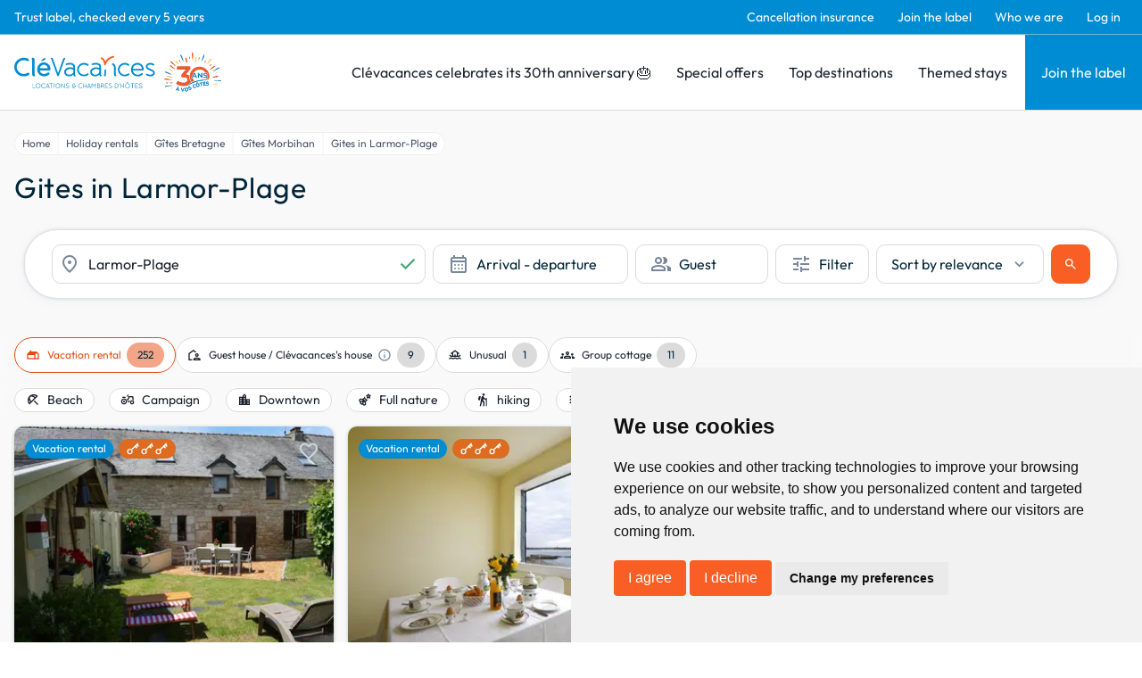

--- FILE ---
content_type: text/html; charset=utf-8
request_url: https://www.google.com/recaptcha/api2/anchor?ar=1&k=6LcxM5EqAAAAALNrbLKWSaJ_xCHW1kht1Knu7SaT&co=aHR0cHM6Ly93d3cuY2xldmFjYW5jZXMuY29tOjQ0Mw..&hl=en&v=N67nZn4AqZkNcbeMu4prBgzg&size=invisible&anchor-ms=20000&execute-ms=30000&cb=6l2vr8ogeiio
body_size: 48537
content:
<!DOCTYPE HTML><html dir="ltr" lang="en"><head><meta http-equiv="Content-Type" content="text/html; charset=UTF-8">
<meta http-equiv="X-UA-Compatible" content="IE=edge">
<title>reCAPTCHA</title>
<style type="text/css">
/* cyrillic-ext */
@font-face {
  font-family: 'Roboto';
  font-style: normal;
  font-weight: 400;
  font-stretch: 100%;
  src: url(//fonts.gstatic.com/s/roboto/v48/KFO7CnqEu92Fr1ME7kSn66aGLdTylUAMa3GUBHMdazTgWw.woff2) format('woff2');
  unicode-range: U+0460-052F, U+1C80-1C8A, U+20B4, U+2DE0-2DFF, U+A640-A69F, U+FE2E-FE2F;
}
/* cyrillic */
@font-face {
  font-family: 'Roboto';
  font-style: normal;
  font-weight: 400;
  font-stretch: 100%;
  src: url(//fonts.gstatic.com/s/roboto/v48/KFO7CnqEu92Fr1ME7kSn66aGLdTylUAMa3iUBHMdazTgWw.woff2) format('woff2');
  unicode-range: U+0301, U+0400-045F, U+0490-0491, U+04B0-04B1, U+2116;
}
/* greek-ext */
@font-face {
  font-family: 'Roboto';
  font-style: normal;
  font-weight: 400;
  font-stretch: 100%;
  src: url(//fonts.gstatic.com/s/roboto/v48/KFO7CnqEu92Fr1ME7kSn66aGLdTylUAMa3CUBHMdazTgWw.woff2) format('woff2');
  unicode-range: U+1F00-1FFF;
}
/* greek */
@font-face {
  font-family: 'Roboto';
  font-style: normal;
  font-weight: 400;
  font-stretch: 100%;
  src: url(//fonts.gstatic.com/s/roboto/v48/KFO7CnqEu92Fr1ME7kSn66aGLdTylUAMa3-UBHMdazTgWw.woff2) format('woff2');
  unicode-range: U+0370-0377, U+037A-037F, U+0384-038A, U+038C, U+038E-03A1, U+03A3-03FF;
}
/* math */
@font-face {
  font-family: 'Roboto';
  font-style: normal;
  font-weight: 400;
  font-stretch: 100%;
  src: url(//fonts.gstatic.com/s/roboto/v48/KFO7CnqEu92Fr1ME7kSn66aGLdTylUAMawCUBHMdazTgWw.woff2) format('woff2');
  unicode-range: U+0302-0303, U+0305, U+0307-0308, U+0310, U+0312, U+0315, U+031A, U+0326-0327, U+032C, U+032F-0330, U+0332-0333, U+0338, U+033A, U+0346, U+034D, U+0391-03A1, U+03A3-03A9, U+03B1-03C9, U+03D1, U+03D5-03D6, U+03F0-03F1, U+03F4-03F5, U+2016-2017, U+2034-2038, U+203C, U+2040, U+2043, U+2047, U+2050, U+2057, U+205F, U+2070-2071, U+2074-208E, U+2090-209C, U+20D0-20DC, U+20E1, U+20E5-20EF, U+2100-2112, U+2114-2115, U+2117-2121, U+2123-214F, U+2190, U+2192, U+2194-21AE, U+21B0-21E5, U+21F1-21F2, U+21F4-2211, U+2213-2214, U+2216-22FF, U+2308-230B, U+2310, U+2319, U+231C-2321, U+2336-237A, U+237C, U+2395, U+239B-23B7, U+23D0, U+23DC-23E1, U+2474-2475, U+25AF, U+25B3, U+25B7, U+25BD, U+25C1, U+25CA, U+25CC, U+25FB, U+266D-266F, U+27C0-27FF, U+2900-2AFF, U+2B0E-2B11, U+2B30-2B4C, U+2BFE, U+3030, U+FF5B, U+FF5D, U+1D400-1D7FF, U+1EE00-1EEFF;
}
/* symbols */
@font-face {
  font-family: 'Roboto';
  font-style: normal;
  font-weight: 400;
  font-stretch: 100%;
  src: url(//fonts.gstatic.com/s/roboto/v48/KFO7CnqEu92Fr1ME7kSn66aGLdTylUAMaxKUBHMdazTgWw.woff2) format('woff2');
  unicode-range: U+0001-000C, U+000E-001F, U+007F-009F, U+20DD-20E0, U+20E2-20E4, U+2150-218F, U+2190, U+2192, U+2194-2199, U+21AF, U+21E6-21F0, U+21F3, U+2218-2219, U+2299, U+22C4-22C6, U+2300-243F, U+2440-244A, U+2460-24FF, U+25A0-27BF, U+2800-28FF, U+2921-2922, U+2981, U+29BF, U+29EB, U+2B00-2BFF, U+4DC0-4DFF, U+FFF9-FFFB, U+10140-1018E, U+10190-1019C, U+101A0, U+101D0-101FD, U+102E0-102FB, U+10E60-10E7E, U+1D2C0-1D2D3, U+1D2E0-1D37F, U+1F000-1F0FF, U+1F100-1F1AD, U+1F1E6-1F1FF, U+1F30D-1F30F, U+1F315, U+1F31C, U+1F31E, U+1F320-1F32C, U+1F336, U+1F378, U+1F37D, U+1F382, U+1F393-1F39F, U+1F3A7-1F3A8, U+1F3AC-1F3AF, U+1F3C2, U+1F3C4-1F3C6, U+1F3CA-1F3CE, U+1F3D4-1F3E0, U+1F3ED, U+1F3F1-1F3F3, U+1F3F5-1F3F7, U+1F408, U+1F415, U+1F41F, U+1F426, U+1F43F, U+1F441-1F442, U+1F444, U+1F446-1F449, U+1F44C-1F44E, U+1F453, U+1F46A, U+1F47D, U+1F4A3, U+1F4B0, U+1F4B3, U+1F4B9, U+1F4BB, U+1F4BF, U+1F4C8-1F4CB, U+1F4D6, U+1F4DA, U+1F4DF, U+1F4E3-1F4E6, U+1F4EA-1F4ED, U+1F4F7, U+1F4F9-1F4FB, U+1F4FD-1F4FE, U+1F503, U+1F507-1F50B, U+1F50D, U+1F512-1F513, U+1F53E-1F54A, U+1F54F-1F5FA, U+1F610, U+1F650-1F67F, U+1F687, U+1F68D, U+1F691, U+1F694, U+1F698, U+1F6AD, U+1F6B2, U+1F6B9-1F6BA, U+1F6BC, U+1F6C6-1F6CF, U+1F6D3-1F6D7, U+1F6E0-1F6EA, U+1F6F0-1F6F3, U+1F6F7-1F6FC, U+1F700-1F7FF, U+1F800-1F80B, U+1F810-1F847, U+1F850-1F859, U+1F860-1F887, U+1F890-1F8AD, U+1F8B0-1F8BB, U+1F8C0-1F8C1, U+1F900-1F90B, U+1F93B, U+1F946, U+1F984, U+1F996, U+1F9E9, U+1FA00-1FA6F, U+1FA70-1FA7C, U+1FA80-1FA89, U+1FA8F-1FAC6, U+1FACE-1FADC, U+1FADF-1FAE9, U+1FAF0-1FAF8, U+1FB00-1FBFF;
}
/* vietnamese */
@font-face {
  font-family: 'Roboto';
  font-style: normal;
  font-weight: 400;
  font-stretch: 100%;
  src: url(//fonts.gstatic.com/s/roboto/v48/KFO7CnqEu92Fr1ME7kSn66aGLdTylUAMa3OUBHMdazTgWw.woff2) format('woff2');
  unicode-range: U+0102-0103, U+0110-0111, U+0128-0129, U+0168-0169, U+01A0-01A1, U+01AF-01B0, U+0300-0301, U+0303-0304, U+0308-0309, U+0323, U+0329, U+1EA0-1EF9, U+20AB;
}
/* latin-ext */
@font-face {
  font-family: 'Roboto';
  font-style: normal;
  font-weight: 400;
  font-stretch: 100%;
  src: url(//fonts.gstatic.com/s/roboto/v48/KFO7CnqEu92Fr1ME7kSn66aGLdTylUAMa3KUBHMdazTgWw.woff2) format('woff2');
  unicode-range: U+0100-02BA, U+02BD-02C5, U+02C7-02CC, U+02CE-02D7, U+02DD-02FF, U+0304, U+0308, U+0329, U+1D00-1DBF, U+1E00-1E9F, U+1EF2-1EFF, U+2020, U+20A0-20AB, U+20AD-20C0, U+2113, U+2C60-2C7F, U+A720-A7FF;
}
/* latin */
@font-face {
  font-family: 'Roboto';
  font-style: normal;
  font-weight: 400;
  font-stretch: 100%;
  src: url(//fonts.gstatic.com/s/roboto/v48/KFO7CnqEu92Fr1ME7kSn66aGLdTylUAMa3yUBHMdazQ.woff2) format('woff2');
  unicode-range: U+0000-00FF, U+0131, U+0152-0153, U+02BB-02BC, U+02C6, U+02DA, U+02DC, U+0304, U+0308, U+0329, U+2000-206F, U+20AC, U+2122, U+2191, U+2193, U+2212, U+2215, U+FEFF, U+FFFD;
}
/* cyrillic-ext */
@font-face {
  font-family: 'Roboto';
  font-style: normal;
  font-weight: 500;
  font-stretch: 100%;
  src: url(//fonts.gstatic.com/s/roboto/v48/KFO7CnqEu92Fr1ME7kSn66aGLdTylUAMa3GUBHMdazTgWw.woff2) format('woff2');
  unicode-range: U+0460-052F, U+1C80-1C8A, U+20B4, U+2DE0-2DFF, U+A640-A69F, U+FE2E-FE2F;
}
/* cyrillic */
@font-face {
  font-family: 'Roboto';
  font-style: normal;
  font-weight: 500;
  font-stretch: 100%;
  src: url(//fonts.gstatic.com/s/roboto/v48/KFO7CnqEu92Fr1ME7kSn66aGLdTylUAMa3iUBHMdazTgWw.woff2) format('woff2');
  unicode-range: U+0301, U+0400-045F, U+0490-0491, U+04B0-04B1, U+2116;
}
/* greek-ext */
@font-face {
  font-family: 'Roboto';
  font-style: normal;
  font-weight: 500;
  font-stretch: 100%;
  src: url(//fonts.gstatic.com/s/roboto/v48/KFO7CnqEu92Fr1ME7kSn66aGLdTylUAMa3CUBHMdazTgWw.woff2) format('woff2');
  unicode-range: U+1F00-1FFF;
}
/* greek */
@font-face {
  font-family: 'Roboto';
  font-style: normal;
  font-weight: 500;
  font-stretch: 100%;
  src: url(//fonts.gstatic.com/s/roboto/v48/KFO7CnqEu92Fr1ME7kSn66aGLdTylUAMa3-UBHMdazTgWw.woff2) format('woff2');
  unicode-range: U+0370-0377, U+037A-037F, U+0384-038A, U+038C, U+038E-03A1, U+03A3-03FF;
}
/* math */
@font-face {
  font-family: 'Roboto';
  font-style: normal;
  font-weight: 500;
  font-stretch: 100%;
  src: url(//fonts.gstatic.com/s/roboto/v48/KFO7CnqEu92Fr1ME7kSn66aGLdTylUAMawCUBHMdazTgWw.woff2) format('woff2');
  unicode-range: U+0302-0303, U+0305, U+0307-0308, U+0310, U+0312, U+0315, U+031A, U+0326-0327, U+032C, U+032F-0330, U+0332-0333, U+0338, U+033A, U+0346, U+034D, U+0391-03A1, U+03A3-03A9, U+03B1-03C9, U+03D1, U+03D5-03D6, U+03F0-03F1, U+03F4-03F5, U+2016-2017, U+2034-2038, U+203C, U+2040, U+2043, U+2047, U+2050, U+2057, U+205F, U+2070-2071, U+2074-208E, U+2090-209C, U+20D0-20DC, U+20E1, U+20E5-20EF, U+2100-2112, U+2114-2115, U+2117-2121, U+2123-214F, U+2190, U+2192, U+2194-21AE, U+21B0-21E5, U+21F1-21F2, U+21F4-2211, U+2213-2214, U+2216-22FF, U+2308-230B, U+2310, U+2319, U+231C-2321, U+2336-237A, U+237C, U+2395, U+239B-23B7, U+23D0, U+23DC-23E1, U+2474-2475, U+25AF, U+25B3, U+25B7, U+25BD, U+25C1, U+25CA, U+25CC, U+25FB, U+266D-266F, U+27C0-27FF, U+2900-2AFF, U+2B0E-2B11, U+2B30-2B4C, U+2BFE, U+3030, U+FF5B, U+FF5D, U+1D400-1D7FF, U+1EE00-1EEFF;
}
/* symbols */
@font-face {
  font-family: 'Roboto';
  font-style: normal;
  font-weight: 500;
  font-stretch: 100%;
  src: url(//fonts.gstatic.com/s/roboto/v48/KFO7CnqEu92Fr1ME7kSn66aGLdTylUAMaxKUBHMdazTgWw.woff2) format('woff2');
  unicode-range: U+0001-000C, U+000E-001F, U+007F-009F, U+20DD-20E0, U+20E2-20E4, U+2150-218F, U+2190, U+2192, U+2194-2199, U+21AF, U+21E6-21F0, U+21F3, U+2218-2219, U+2299, U+22C4-22C6, U+2300-243F, U+2440-244A, U+2460-24FF, U+25A0-27BF, U+2800-28FF, U+2921-2922, U+2981, U+29BF, U+29EB, U+2B00-2BFF, U+4DC0-4DFF, U+FFF9-FFFB, U+10140-1018E, U+10190-1019C, U+101A0, U+101D0-101FD, U+102E0-102FB, U+10E60-10E7E, U+1D2C0-1D2D3, U+1D2E0-1D37F, U+1F000-1F0FF, U+1F100-1F1AD, U+1F1E6-1F1FF, U+1F30D-1F30F, U+1F315, U+1F31C, U+1F31E, U+1F320-1F32C, U+1F336, U+1F378, U+1F37D, U+1F382, U+1F393-1F39F, U+1F3A7-1F3A8, U+1F3AC-1F3AF, U+1F3C2, U+1F3C4-1F3C6, U+1F3CA-1F3CE, U+1F3D4-1F3E0, U+1F3ED, U+1F3F1-1F3F3, U+1F3F5-1F3F7, U+1F408, U+1F415, U+1F41F, U+1F426, U+1F43F, U+1F441-1F442, U+1F444, U+1F446-1F449, U+1F44C-1F44E, U+1F453, U+1F46A, U+1F47D, U+1F4A3, U+1F4B0, U+1F4B3, U+1F4B9, U+1F4BB, U+1F4BF, U+1F4C8-1F4CB, U+1F4D6, U+1F4DA, U+1F4DF, U+1F4E3-1F4E6, U+1F4EA-1F4ED, U+1F4F7, U+1F4F9-1F4FB, U+1F4FD-1F4FE, U+1F503, U+1F507-1F50B, U+1F50D, U+1F512-1F513, U+1F53E-1F54A, U+1F54F-1F5FA, U+1F610, U+1F650-1F67F, U+1F687, U+1F68D, U+1F691, U+1F694, U+1F698, U+1F6AD, U+1F6B2, U+1F6B9-1F6BA, U+1F6BC, U+1F6C6-1F6CF, U+1F6D3-1F6D7, U+1F6E0-1F6EA, U+1F6F0-1F6F3, U+1F6F7-1F6FC, U+1F700-1F7FF, U+1F800-1F80B, U+1F810-1F847, U+1F850-1F859, U+1F860-1F887, U+1F890-1F8AD, U+1F8B0-1F8BB, U+1F8C0-1F8C1, U+1F900-1F90B, U+1F93B, U+1F946, U+1F984, U+1F996, U+1F9E9, U+1FA00-1FA6F, U+1FA70-1FA7C, U+1FA80-1FA89, U+1FA8F-1FAC6, U+1FACE-1FADC, U+1FADF-1FAE9, U+1FAF0-1FAF8, U+1FB00-1FBFF;
}
/* vietnamese */
@font-face {
  font-family: 'Roboto';
  font-style: normal;
  font-weight: 500;
  font-stretch: 100%;
  src: url(//fonts.gstatic.com/s/roboto/v48/KFO7CnqEu92Fr1ME7kSn66aGLdTylUAMa3OUBHMdazTgWw.woff2) format('woff2');
  unicode-range: U+0102-0103, U+0110-0111, U+0128-0129, U+0168-0169, U+01A0-01A1, U+01AF-01B0, U+0300-0301, U+0303-0304, U+0308-0309, U+0323, U+0329, U+1EA0-1EF9, U+20AB;
}
/* latin-ext */
@font-face {
  font-family: 'Roboto';
  font-style: normal;
  font-weight: 500;
  font-stretch: 100%;
  src: url(//fonts.gstatic.com/s/roboto/v48/KFO7CnqEu92Fr1ME7kSn66aGLdTylUAMa3KUBHMdazTgWw.woff2) format('woff2');
  unicode-range: U+0100-02BA, U+02BD-02C5, U+02C7-02CC, U+02CE-02D7, U+02DD-02FF, U+0304, U+0308, U+0329, U+1D00-1DBF, U+1E00-1E9F, U+1EF2-1EFF, U+2020, U+20A0-20AB, U+20AD-20C0, U+2113, U+2C60-2C7F, U+A720-A7FF;
}
/* latin */
@font-face {
  font-family: 'Roboto';
  font-style: normal;
  font-weight: 500;
  font-stretch: 100%;
  src: url(//fonts.gstatic.com/s/roboto/v48/KFO7CnqEu92Fr1ME7kSn66aGLdTylUAMa3yUBHMdazQ.woff2) format('woff2');
  unicode-range: U+0000-00FF, U+0131, U+0152-0153, U+02BB-02BC, U+02C6, U+02DA, U+02DC, U+0304, U+0308, U+0329, U+2000-206F, U+20AC, U+2122, U+2191, U+2193, U+2212, U+2215, U+FEFF, U+FFFD;
}
/* cyrillic-ext */
@font-face {
  font-family: 'Roboto';
  font-style: normal;
  font-weight: 900;
  font-stretch: 100%;
  src: url(//fonts.gstatic.com/s/roboto/v48/KFO7CnqEu92Fr1ME7kSn66aGLdTylUAMa3GUBHMdazTgWw.woff2) format('woff2');
  unicode-range: U+0460-052F, U+1C80-1C8A, U+20B4, U+2DE0-2DFF, U+A640-A69F, U+FE2E-FE2F;
}
/* cyrillic */
@font-face {
  font-family: 'Roboto';
  font-style: normal;
  font-weight: 900;
  font-stretch: 100%;
  src: url(//fonts.gstatic.com/s/roboto/v48/KFO7CnqEu92Fr1ME7kSn66aGLdTylUAMa3iUBHMdazTgWw.woff2) format('woff2');
  unicode-range: U+0301, U+0400-045F, U+0490-0491, U+04B0-04B1, U+2116;
}
/* greek-ext */
@font-face {
  font-family: 'Roboto';
  font-style: normal;
  font-weight: 900;
  font-stretch: 100%;
  src: url(//fonts.gstatic.com/s/roboto/v48/KFO7CnqEu92Fr1ME7kSn66aGLdTylUAMa3CUBHMdazTgWw.woff2) format('woff2');
  unicode-range: U+1F00-1FFF;
}
/* greek */
@font-face {
  font-family: 'Roboto';
  font-style: normal;
  font-weight: 900;
  font-stretch: 100%;
  src: url(//fonts.gstatic.com/s/roboto/v48/KFO7CnqEu92Fr1ME7kSn66aGLdTylUAMa3-UBHMdazTgWw.woff2) format('woff2');
  unicode-range: U+0370-0377, U+037A-037F, U+0384-038A, U+038C, U+038E-03A1, U+03A3-03FF;
}
/* math */
@font-face {
  font-family: 'Roboto';
  font-style: normal;
  font-weight: 900;
  font-stretch: 100%;
  src: url(//fonts.gstatic.com/s/roboto/v48/KFO7CnqEu92Fr1ME7kSn66aGLdTylUAMawCUBHMdazTgWw.woff2) format('woff2');
  unicode-range: U+0302-0303, U+0305, U+0307-0308, U+0310, U+0312, U+0315, U+031A, U+0326-0327, U+032C, U+032F-0330, U+0332-0333, U+0338, U+033A, U+0346, U+034D, U+0391-03A1, U+03A3-03A9, U+03B1-03C9, U+03D1, U+03D5-03D6, U+03F0-03F1, U+03F4-03F5, U+2016-2017, U+2034-2038, U+203C, U+2040, U+2043, U+2047, U+2050, U+2057, U+205F, U+2070-2071, U+2074-208E, U+2090-209C, U+20D0-20DC, U+20E1, U+20E5-20EF, U+2100-2112, U+2114-2115, U+2117-2121, U+2123-214F, U+2190, U+2192, U+2194-21AE, U+21B0-21E5, U+21F1-21F2, U+21F4-2211, U+2213-2214, U+2216-22FF, U+2308-230B, U+2310, U+2319, U+231C-2321, U+2336-237A, U+237C, U+2395, U+239B-23B7, U+23D0, U+23DC-23E1, U+2474-2475, U+25AF, U+25B3, U+25B7, U+25BD, U+25C1, U+25CA, U+25CC, U+25FB, U+266D-266F, U+27C0-27FF, U+2900-2AFF, U+2B0E-2B11, U+2B30-2B4C, U+2BFE, U+3030, U+FF5B, U+FF5D, U+1D400-1D7FF, U+1EE00-1EEFF;
}
/* symbols */
@font-face {
  font-family: 'Roboto';
  font-style: normal;
  font-weight: 900;
  font-stretch: 100%;
  src: url(//fonts.gstatic.com/s/roboto/v48/KFO7CnqEu92Fr1ME7kSn66aGLdTylUAMaxKUBHMdazTgWw.woff2) format('woff2');
  unicode-range: U+0001-000C, U+000E-001F, U+007F-009F, U+20DD-20E0, U+20E2-20E4, U+2150-218F, U+2190, U+2192, U+2194-2199, U+21AF, U+21E6-21F0, U+21F3, U+2218-2219, U+2299, U+22C4-22C6, U+2300-243F, U+2440-244A, U+2460-24FF, U+25A0-27BF, U+2800-28FF, U+2921-2922, U+2981, U+29BF, U+29EB, U+2B00-2BFF, U+4DC0-4DFF, U+FFF9-FFFB, U+10140-1018E, U+10190-1019C, U+101A0, U+101D0-101FD, U+102E0-102FB, U+10E60-10E7E, U+1D2C0-1D2D3, U+1D2E0-1D37F, U+1F000-1F0FF, U+1F100-1F1AD, U+1F1E6-1F1FF, U+1F30D-1F30F, U+1F315, U+1F31C, U+1F31E, U+1F320-1F32C, U+1F336, U+1F378, U+1F37D, U+1F382, U+1F393-1F39F, U+1F3A7-1F3A8, U+1F3AC-1F3AF, U+1F3C2, U+1F3C4-1F3C6, U+1F3CA-1F3CE, U+1F3D4-1F3E0, U+1F3ED, U+1F3F1-1F3F3, U+1F3F5-1F3F7, U+1F408, U+1F415, U+1F41F, U+1F426, U+1F43F, U+1F441-1F442, U+1F444, U+1F446-1F449, U+1F44C-1F44E, U+1F453, U+1F46A, U+1F47D, U+1F4A3, U+1F4B0, U+1F4B3, U+1F4B9, U+1F4BB, U+1F4BF, U+1F4C8-1F4CB, U+1F4D6, U+1F4DA, U+1F4DF, U+1F4E3-1F4E6, U+1F4EA-1F4ED, U+1F4F7, U+1F4F9-1F4FB, U+1F4FD-1F4FE, U+1F503, U+1F507-1F50B, U+1F50D, U+1F512-1F513, U+1F53E-1F54A, U+1F54F-1F5FA, U+1F610, U+1F650-1F67F, U+1F687, U+1F68D, U+1F691, U+1F694, U+1F698, U+1F6AD, U+1F6B2, U+1F6B9-1F6BA, U+1F6BC, U+1F6C6-1F6CF, U+1F6D3-1F6D7, U+1F6E0-1F6EA, U+1F6F0-1F6F3, U+1F6F7-1F6FC, U+1F700-1F7FF, U+1F800-1F80B, U+1F810-1F847, U+1F850-1F859, U+1F860-1F887, U+1F890-1F8AD, U+1F8B0-1F8BB, U+1F8C0-1F8C1, U+1F900-1F90B, U+1F93B, U+1F946, U+1F984, U+1F996, U+1F9E9, U+1FA00-1FA6F, U+1FA70-1FA7C, U+1FA80-1FA89, U+1FA8F-1FAC6, U+1FACE-1FADC, U+1FADF-1FAE9, U+1FAF0-1FAF8, U+1FB00-1FBFF;
}
/* vietnamese */
@font-face {
  font-family: 'Roboto';
  font-style: normal;
  font-weight: 900;
  font-stretch: 100%;
  src: url(//fonts.gstatic.com/s/roboto/v48/KFO7CnqEu92Fr1ME7kSn66aGLdTylUAMa3OUBHMdazTgWw.woff2) format('woff2');
  unicode-range: U+0102-0103, U+0110-0111, U+0128-0129, U+0168-0169, U+01A0-01A1, U+01AF-01B0, U+0300-0301, U+0303-0304, U+0308-0309, U+0323, U+0329, U+1EA0-1EF9, U+20AB;
}
/* latin-ext */
@font-face {
  font-family: 'Roboto';
  font-style: normal;
  font-weight: 900;
  font-stretch: 100%;
  src: url(//fonts.gstatic.com/s/roboto/v48/KFO7CnqEu92Fr1ME7kSn66aGLdTylUAMa3KUBHMdazTgWw.woff2) format('woff2');
  unicode-range: U+0100-02BA, U+02BD-02C5, U+02C7-02CC, U+02CE-02D7, U+02DD-02FF, U+0304, U+0308, U+0329, U+1D00-1DBF, U+1E00-1E9F, U+1EF2-1EFF, U+2020, U+20A0-20AB, U+20AD-20C0, U+2113, U+2C60-2C7F, U+A720-A7FF;
}
/* latin */
@font-face {
  font-family: 'Roboto';
  font-style: normal;
  font-weight: 900;
  font-stretch: 100%;
  src: url(//fonts.gstatic.com/s/roboto/v48/KFO7CnqEu92Fr1ME7kSn66aGLdTylUAMa3yUBHMdazQ.woff2) format('woff2');
  unicode-range: U+0000-00FF, U+0131, U+0152-0153, U+02BB-02BC, U+02C6, U+02DA, U+02DC, U+0304, U+0308, U+0329, U+2000-206F, U+20AC, U+2122, U+2191, U+2193, U+2212, U+2215, U+FEFF, U+FFFD;
}

</style>
<link rel="stylesheet" type="text/css" href="https://www.gstatic.com/recaptcha/releases/N67nZn4AqZkNcbeMu4prBgzg/styles__ltr.css">
<script nonce="wGucKBD3GnEjN_uXAi3p5A" type="text/javascript">window['__recaptcha_api'] = 'https://www.google.com/recaptcha/api2/';</script>
<script type="text/javascript" src="https://www.gstatic.com/recaptcha/releases/N67nZn4AqZkNcbeMu4prBgzg/recaptcha__en.js" nonce="wGucKBD3GnEjN_uXAi3p5A">
      
    </script></head>
<body><div id="rc-anchor-alert" class="rc-anchor-alert"></div>
<input type="hidden" id="recaptcha-token" value="[base64]">
<script type="text/javascript" nonce="wGucKBD3GnEjN_uXAi3p5A">
      recaptcha.anchor.Main.init("[\x22ainput\x22,[\x22bgdata\x22,\x22\x22,\[base64]/[base64]/[base64]/[base64]/[base64]/[base64]/KGcoTywyNTMsTy5PKSxVRyhPLEMpKTpnKE8sMjUzLEMpLE8pKSxsKSksTykpfSxieT1mdW5jdGlvbihDLE8sdSxsKXtmb3IobD0odT1SKEMpLDApO08+MDtPLS0pbD1sPDw4fFooQyk7ZyhDLHUsbCl9LFVHPWZ1bmN0aW9uKEMsTyl7Qy5pLmxlbmd0aD4xMDQ/[base64]/[base64]/[base64]/[base64]/[base64]/[base64]/[base64]\\u003d\x22,\[base64]\\u003d\x22,\x22GMO9ISc5wp01w71SwpnCuRnDlSTCrsOJQkxQZ8OVSQ/DoEkdOF0WwrvDtsOiGRd6WcKsa8Kgw5Ifw5LDoMOWw4BMICUvMUp/[base64]/[base64]/worDj8K1woYFRcOmMn1JP8KmHsOywprCjsKvDsKzwqvDt8K8VMKkIsOiSS1fw6QoSSARf8OMP1RScBzCu8Kcw4AQeU11J8Kiw47CuzcPJB5GCcK8w7XCncOmwpjDoMKwBsOPw4/DmcKbbkLCmMORw6jCocK2woBbfcOYwpTCsG/DvzPCpMOgw6XDkUrDuWw8DUYKw6EnL8OyKsKkw4NNw6gPwo3DisOUw4Qtw7HDnH8Vw6obT8KUPzvDrw5Ew6hlwqprRxHDthQ2wpUrcMOAwq0tCsORwqw1w6FbUsKCQX4mDcKBFMKYalggw6J/eXXDvsORFcK/w5XCrhzDskTCj8Oaw5rDvXZwZsOtw6fCtMODS8OgwrNzwr7DnMOJSsK1VsOPw6LDnsOJJkI6wpw4K8KEC8Ouw7nDvcKHCjZ7YMKUYcOJw6cWwrrDn8OsOsKsVsKyGGXDrsK1wqxaS8K/IzRuOcOYw6luwpEWecObFcOKwohkwq4Gw5TDtcOgRSbDsMOowqkfJQDDgMOyKMO4dV/[base64]/DoMOIY0DDkRt5wq3CphZLQQvDqSRzw6jDgE0ywrHCs8Oaw7DDvT7CvxfCuUJ3XjYOw4zCpSIVwqvCpMOiw4DDpUcIwrwvLSfCtSBMw6TDv8OHFS/CrMOweRfCrzDCisOaw4LCocKWwq7Dt8OuR23Cm8KdBAcBDMK5wpLDvhAcc0QPc8KXIsKhREfCo1LCg8O7YwjCi8KrHcOWXcOMwp9UQsOfScOrLRNMSMKywrBCZ0vDv8OlRMKbMMO1e1HDtcO9w7bClsO6E1fDpR19wowhw4/DpsKVw4Bbwo1hw7LCp8K1wpIqw6IEw6Qmw7zCmsKcwqbDmDrCu8OPFwvDln7CkjHDjB7Cu8OdOMOqBcO8wpPCh8OFSUjCscOlw4gNWFfCvcORXMKlAsOxQcOWTWDCgxLDhQXDgBEPfHdBSk4Ww4Yyw7XCvyTDqMKBcGsDFS/Dg8KEw69qw6ddTwvCpcOFwqvDq8Ouw4XCrRLDjsO4w4EAwrjDhsKGw65YPzjDgsK0PMKaBcKfZMKTKMKZa8Kocx0CSyDCrB/CtMOicj/DusKXwrLDhsK2w6PCvRXDrSxew6XDhEQyXzXDiEo7w6vCvG3DlBwcQwjDjidkBcK8w5UmJlPCu8OTLcO8wrnCucKnwrDDrcOewqEEwp92wpbCrxUjGUcLOcKRwowSw4pgwrQLwozDtcOCFsKudcOSXH5XVW4wwoxCJ8KPC8ODFsOzw5wsw7sAwqPCsg5/[base64]/S8OiVcKLw4l5w5PCuQZHwrfDqAVgw4I0w49hLMOSwoYjMsKaa8ONw4dfJMK2EG3CjxjCpMKXw5lmKcOVwrnDqHDDkMKedcOTGMKPwog0JQV/woFqwojCicOuwqdMw4pfElEuDj7CjsKDQMKtw6vCk8K1w5dqwokiIsKuM3jClsK6w4fChMOgwqA3JcK0YRvCqMK4wrHDqX5WL8K+Bw7DlFTCkMOeBFkSw7ZON8O1wr/Cu1FeJ0tGwpfCuyDDl8Kkw7XCtxXCjsOvEhnDklgNw7N3w5LCm2LDucO1wrrCqsKqeEx2BcOOQFMbw6jDjcOPTg8Jw7g5wpzCrcKlZXAIKcOjwpM6DMKaECkLw4LDo8O4wrJGZ8OYScKiwokMw7UuQMOyw6kgw6/CoMOQIhDCrsKfw4xMwp5Bw6LChMKGBnppJMOJIsKHHVHDpS/[base64]/[base64]/DuH7CvcKfwpZ4ZsO6XnE5woLCqMOow5Aew6vDi8Kuf8OVPi1UwqJjKV93wrBVw6fCtRXDp3DCrcKcwpTCpsOESzPDhMKHd2FTw4XCiBMlwpkVfABrw47ChMOpw6nDosKDYcKSwp7DmcO4Q8K+TsKzOsONwqd/bsOtPsOMP8OsATzDrkzCpDXCpcOOMUTCrsKVJAzDs8O/FcOQbMKaIcKnwofDihnDtcOfwpYVC8KFVcOeHnRWeMO8woHCpcK+w6U7woTDtiDCg8OUEDXDkcKWUnFJwrjDj8KnwrQ6wpfDgSnDmcOTw78Zwr7CsMKjKcKaw5E5W1sLF0DDh8KlAMKEwrfCvnPDmMKnwqHCocKgw6jDiy14ej/Cl1TClFguPyJLwoIsesKdOhN2w47CohvDhF3ChcKlJMOuwrh6ccO5wpfCmEDDjyQOw5rCjMKTWyonwrzCr09sXsKmIi7DhcO1G8OjwpwgwpkCw5kBw6rDg2HCiMKnw6Z/wo/ClMKzw452TTbCgnrCqMOHw4cVwq3CpWPDhMO6wo7CojlYX8KcwrlIw7MTw6t1Y1/CpHJ1cmbCt8Opwr/CgElhwqIOw7oSwrDCmcOHbcK/BFHDpMOVw4nDl8OxBcKARD7DimxsfMKtC1p+w5vDinjDpsOBw5RCAh9Cw6hRw6jCiMO8wr3DlMKJw5QmJMOCw61Xwo/DpsOSGcKgwqMvfFXCqT7CmcOLwoHCvA8jwrBVV8Oyw7/DoMO3QcKGw6Iqw5TCon0QGTAtBnEpEn/CucObwrJeCVjCu8ORaTDCiW5LworDgcKBwpnCl8KxYBtwBiRrPXMOdUrDgsOXLk4lw5XDhgfDmsOvETp5w7gPw5F/wpDCr8KSw7NHfn5QW8OKRzg3w4wmS8KGODnCscOpw50XwrLDlsOHUMKQwrjCgmfCtUlrwo/[base64]/Dm8Obwr/Dg1RiCzzCoMKRIMKENcOmw5bChBc2w6ATWgXDhHgcw5DChSw2wrrDjzzCncOeTcOYw7Y2w51NwrMZwo5HwrFsw5DCmAwXKcOdVMOzWwfDg3jDkRwjWmBMwrg/w5JJw5F4w6RKw7nCp8KCDsKUwqPCsjJzw6cxwp3ChSIwwrZXw7fCqcKpGhbChS1iHsOAwql3w69Pw6vCkHHCosKyw6cnRUtTwrMFw71UwrYOJXwIwrvDpsOfEMOOw5LCg3YMwqMVQzd2w6bCosKZw6Rmw77DmRElw6bDoCB4a8OlTcO8w7/Cv3Vewp3CtD47CgLComANwoMow5LDnExGwrYrHDfCvcKbwp7CpEzDhMOywqQlSMOgXsK7b049wrLDnHDCm8OuX2NqeAhoQT7Ch1s/GFF8w6QhU0EKd8KFw64pwpDDgsKPw4XDoMOcWCRrwobChsO9SUUhw7fDklwZV8KvB2FBdDTDrsO1w5TCrMOGUsOVHUJmwr5wSjzCqMKwQHnCjsO2GsOqWz7CksKjDwhcZ8OZeDHCq8OVZMKIwr/DlxMNwozCpGp4FcO7YsK+cXMvw6/DjThXwqoOGgZvNl46S8KpRlkqwqkYw7nCqS0iQiLCiBbCkcKQUlwuw65/[base64]/woLDocOGwpfDoxnDuMK3w57CjUYfBmwuYCFjKsKJIkU8UR5jAB7CpXfDpmltw6HDrSQWE8O+w5Ywwr7CiSfCngnDhcKjw6puAWpzU8OeVEXCsMOtKVvCgcOUw5BIwpMXG8O0w7RkdMOZUwBJbMOIwr/DthFsw7HCikrDq2XCrC7DssOFwpcnw5/CrVXCvTN6w51/wrLCu8Ozw7QFeEXCi8KMVxoob2xMwrFmGlDCp8O+dsK/HlliwqdOwptMF8K5RcKMw5nDp8OGw4/DrSE+d8OEBmTCtFxRGwsMwqBcbVYZTcKqO01Hb3gTZ0lDFSYfPMOlBxFwwoXDm3/DicKXw7Eqw7zDmhHDjHp0csKcw5LDhGAbMsOjOEfCq8KywpkNw7TDl0Yswr/DisO2w6zDjcKCNcKWw5nCm2BmS8KfwqVMw55cwpJwBlICMWcvGMKiwpfDh8K2MMORw7DCnGVgwr7CmXwow6hLw4IjwqATQsO8JMOkw6wadMOnwpU1YAJ5woUFPUNuw5YRJsOgwrfClE7Dk8KMwpfCoDPCrnzDlsOPU8O2TcKOwqoww70LPMKFw4k/GMKuwqEXwpvDoDjDvWQqMBXDuTsZLcKpwofDucOFdmzCt1tEwqgYw54fwpLCszsIXlnDi8ORwqohwo/DpsKjw7deTBRLwovDv8OxwrvDlsKZwoA7VsKOw5rDk8KeEMOzKcODVgJdOcKZw5bDlV4RwqDDr3sxwolqw6DDrB9gUcKEIsKybMOJQsO7woIaFcOyAzbDl8OIFMKgwpMlKl/[base64]/Dm8Ktwq8yCXHDicOdOXLDmDsYVsKpFlE2w4zDnmvCucKrw7Zxwr02fMK9W0bCm8KKwrlGWUXDo8KIawnDjcKaYcOnworCojYkwo7CuEVPw6oPCMOtNFfChE/Du0vCsMKMMsOLwpYnVsODBcOGBcO4OsKCX3nDpgZFSsKLOMKnciECwpbCucOqw5ElO8OIcibDtMOZw6/Ch0wTUcKrwrFcwrR/[base64]/CujdbwoIswp/[base64]/Coi4iwpnDgcKQWsK8wrNTwpvDpQQ6wpLCrcOTVsOgAMK6woHCqMOFOcK2wrIHw4jDk8KOKxgwwrPDi183wp9udXAewoXDrBHDoV/[base64]/[base64]/wpZ/VAApPcKvw77Cn8OyABNRHUEww64INh3CicO9EsObw4bChsOHw6vDmsOMH8KYWgvCpsKJIsOIHTvDrcKTwp5ywozDn8OWw5jDtxDCiVHDlsKVXRPDv13Dj3FHwqTClMOQw48zwpvCu8KLL8Kfwq3Di8KHwrZELsKsw5/DjB3DmUHDkgbDmxPCosOeZ8KXwprDrsOqwo/DrsOVw4vDgFPCh8OnfsOdSjvCu8OTA8K6wpQaH0l5GcOeesO5UFdcLmbCmMKowpHCv8OWwqMuw40sDCvDsFXDt2LDmsOxwo7Dt2k3w5w0Tg00w7PDjgzDnCFIKV3DnT1Uw7nDsAXDr8K4wonDoBvChcOow7tGwpMyw7JvwqjDksKYw6jCk2BhNB8uE0cTwp/Ds8KhwqDCl8O5w5jDlF3Cri43bTNWOsKKeEjDoS87w4vCssKfJ8Ovw4JdE8KtwonCssKbwqQaw5HDncOBw4TDn8KaVMKpTDjCn8KQw7zCpxfDsTPDqMKbw6HDtB1tw71qwqhvwpXDo8OcVhpqQR/DqcKMKQDCgMK0wpzDrD8ww7fDu17DgcKowpTCm1DCrBkRA1EGwrXDqmbCi0EfZMKMwod6AWHCpD4zZMKtw4rDk00gwqHCsMOXZSTClVrDqcKOaMOzYX/CncOqHTBeZ2AHVEwOwovCiCLCgzcZw5rCiynCph19W8OCwovDq0bDkFQDw7HDj8O8YgjCtcOWQ8OdZ38faDnDjipfw6cgwrvDmB/DmysrwqPDmMKiesKMEcOyw7HDqMKRw4xcJcOPJMKNIlLCs1vDjk8EVxXCpsOOwpIGcnh6wrnDsXAqWBDCoUlbHcK1RUt0w67Cln/[base64]/wp7Ct0DCpiJnUmkwZMKAd8O5wrnCuQNYdUXCi8OlE8OMb0F2LgdYw5nCqGc7Ol8fw4rDicOHw4JzwqLCu1QxXCEhwrfDo286wr3DqcOSw7Anw68KKnbDtcO7LsOHwrgRHMKOw5Z2bC/DqsO0dMOjW8ONdhbChWbCoQrDtUfDoMKqGcOjAMOPEXzCoT/DvCjDiMOAwpXCjMKSw74ad8OGw7FJFCTDr0/Cu2bCgk3CtRg1awfCkcONw5XDgcONwpHCgVAqRmrDkAN9V8Kbw7vCrsK1w5zCkwfDjR04V0wqCHJreUjDgUvCtcK3wrfCoMKdIsO/wp7DmMOdX0PDnnfDiHfDscONJMObw5XDhcKyw7PDqsKxAhN1wohuwpXDkXtxwprCu8O1w49lw5JSwoPDucKmeSLCqQ3DtMOlwodsw4k7fcKNw7nCvE/Dr8O0w7PDnMO3eDfCrsOPwrrDunTCscODTzfChnAxwpDCv8OdwqBkPsK/wr/[base64]/PsOlNsOEB1ETXitlwpfCicOqwrt/fsKgwq0iwoYcw77CoMOpHShhDFnCkcOEw73Co2nDgsOrZMKMIMO/RljCjsKycsOZHcKeegTDhR9/eUHDscO5NMK/[base64]/BD3CtMKlwq3DjMO7w7IgM8KVwrhISMK5O8OcW8Kpw7PDtsKxDlnCsSVaHFcYw4YiasONBXhfd8Oawr/CjMOQwp4kE8O6w6LDoCMPwqDDvsOfw4TDqcKywrZww57CkGfDqh7Dv8Kfw7XCnMOmwo7ChcOvwqLCrcKbW0wHMsKlw7Z4w7AGVVfDkWfCp8KHw4rDgMKNFsOBwr/Cg8OkWEpvdyU0eMKgUsOmw7bDg3jChDMmwr/CqMOAw7XDqyzDi1/[base64]/wpHClS7DtsOuw7x9w5zDnWHCnzx1HsKWwqPDvBAMD2HCnUxpKcKEI8KDF8KdSk/[base64]/CH1uw59xw6TDgSU3EiIwwofCtMKrGA1fw6LCvnpewpI7w7rDjR7CkwbDtyTDm8OXF8K9w70/w5ZMw4sWOcORwqjCu08nWsOda2zDu0fDisOwW0TDsx9jYV1xYcKWNVErwoMvwpjDikhVw6nDkcKiw4LDgAcAF8OiwrjDl8OPwqt7wocFIl0xYzjCnAfDug3DlH3CvMK4IsKiwovCryvCuHxdw646HsKWHU/CsMKOw57DisKLIsK/[base64]/Cj8O6w4AqNgd/[base64]/w4rCjEcOfsOkMl0Cd0bDgQnDljNMw7wPEwRGwo91d8OvVxplw5jConTDuMKowp9NwovDr8KBwr/[base64]/MFrDiTjClMOIMMO+PSjCpcKKw4M1w5sRwoPDoUcswp/CqArCksKMwqpVFAB9w7svwrrDvsOMTCXDmR3ChMKzScOgFWtywovCpibCi3MKBcOhw6huGcOyenE8w50vR8OqcMKfJcOeF25kwoUkwoHDu8Ojw77DocONwqhKwqfDqcKcB8O/UcOIDVHCu3vDqE3DiXcvwqDDisOSw4MrwqXCo8KYBMOQwrN6w4HCn8O/[base64]/Do8OcDsKbwoA4JFt2aMO6w4nCvz4bGDDCpcK+Zy5CwqDDgTtswo1IYsKRMcKpZsO8awpRbcOpw6jCjhENw7AUbcK6woY7LknCtsKow5vCnMKGXcKYUVLDhHVzwq0/wpFLBxPDnMK1IcKZwoYNTMOjRXXCh8OEw7vCgCQsw49deMK1w6l0UMK9Q3Z3w7smwoHCosOpwp9Iwqwbw6cqI1vCksKUwprCncOUwpwPGcO/[base64]/CqMOqwqrCrMK/AcKywplNwqESeSF0QXVfw4Rcw77DkEHCk8ODwpDCpcOmwpPDlsKEXW9wLWEUF05WE0PDpcOSwoxUw7oIJcKpaMKVw7zDqsOzRcKgwpfCnio+E8OoUlzCjwB/[base64]/w54YGMOOEUwdT8O0b8KAw6lQw5ARZSFjTsOWwr7CpcOUJ8KcGDHCncKzJ8ONwrLDqMO3woY3w53Dm8K2wr9MAhQCwrPDh8O/bn3DqMOEacKwwrkBUcOqSGhEUTDDicKbVsKXw73CvMOce23CrSjDlHnChRdeeMOEIsOvwpPDvcO1woMEwoZFYXxkFsKZwpUTN8K8dxHDgcOzUkjDkGpEeExPMFTClcKMwrEMVQvCrMKKRGTDnlvCn8KIw654LcOJw6zDg8KDcsOKPHfClMKiwplTwqvCr8K/w6zDpnTDhVgEw4crwqRgw7jChcK0w7DDp8OhEcO4K8Ouw5YTworCtMKywq1ow47CmhN4ZcKRLsOESHvDqsKzM0XDicOyw69zwo9/[base64]/OGjCssKNCCjDkldYbz/DgQLDg3UDXMO9PcK+wqPDssKWTsKYwp1ow4wuTVcSwqcjw7jClMOwYMKvw6Q4w6wRBcKEwqfCrcK0wrkqPcKSw6Newr3CsEHCkMObw6jCt8KYwpdnGsKCccKTwonDrjnCnsKvwrMQEgkSWU7CscK+TBh0C8KsRjTCjcOJwp/DvQUlwpfDhVTCugPChl1hPsKLwrXCmnp2wpXCoQduwqXDrU7CusKIDmYCw4DCicKyw5TCmnrCicOiP8OcZ10rTxwDe8K5wqPCk0t2T0TDrcOMw4fCscKTZcOXwqFFVwzDq8O+JX5HwoHClcOZwphzw6QMwp7CpMODQgIFKMOpRcOew5/[base64]/DnkdhYEjCnTM8w63CiibCryYNwrZGPMOQwoPDhyLDksKcw6QXwrXCjGpwwpYNe8OYfcKFYMKpVn/[base64]/DrzAmGFkmGA3Dh0TDny9kYhvCq8OLw7pOUsKMJThrw7ZwesOCwop8wp/CpHIBZ8OVwoVmdcKnw79YQ11JwpsSwoIVw63DpsO8w4/DlWplw4AGwo7DpB01QcO3w5NzUMKbMk3CnxrCtRklZsK/[base64]/DlGkHw6HDtsOtwqouw6lzCXYxXSBkwocywqfCsyVoW8KRwqvDvhwFJF3CnglSD8KrbsO3dX/DocKGwocOBcOVIyN/w4A8w7fDv8O7FCXDqxfDmsKRNT4Nw7LCocKfw5LCt8OCwqbCslkSwr3CmTzDtMOUCXBoQCYqwq3Cl8OuwpbCrsKXwpIFNRokZ1YJwoXDilTDqFHDusOhw5XDgsKIREjDmnfCtsO8w5/[base64]/[base64]/ChsKDwp5ecAZqwq3CuCHDiAovKcKEwp1XwqNFYsKFWMOkw4TDnGEPWx9WazHDkXTCtlbCvMKewrXCh8KERsK6J3kXwovDhgYAIMKQw5DCjlIaI2/[base64]/[base64]/BcKzwpxlOcKiw5okw4pOTMKoQcOEHcOvCkVDwojCsV3DjMKJwp/DvcKubcKxZG4aLnkWSAdXwq0QQ2bDj8Opw4g+egdZw68GDVjDt8OIw6nCk1DDoMOwVMO3JMK9wqkScMOJWnhMaE55DDDDhVfDlcKuecKsw5fCmsKOaiXCs8KIQA/[base64]/[base64]/Di8KKw5UjwrUQw7jDoDtRw5PDtlx+w7PCncOLDcKfwpx0S8K/wqh9w4cxw4HDicO3w4lpAMOiw6vCg8Khw59xwrLCjsOaw4LDkW7CtzwNJRXDi1xqehFHB8OiY8Odw5A/wqZlw5TDszkKw6s6wojDmwTCjcK5wrbCs8ONVsOtw6h6woFOFWBJMcO+w7Iew6bDv8O5wpbCklDDksKlDTYkaMKCJDJcQAISRATDrBsLw77CmUQlLsKqM8O/w63CnVXCvEYewqcOVsK9IyMtwqtUGHDDrMKFw7Z3woppc3nDpVINLMKQw6dAX8OALFDDr8KWwqfCsHnDhMKZwr8Pw79yeMK8W8OMw4vDu8KRWTDCgsOww6HCmsOCKgTChlHCvQFcwqIjwoTCsMOnT2nDlC/CucOHAgfCosOrwqR3L8Orw5YOw4wJBkkDDsOLOzrCp8O/w6JMw5zCiMKNwpYmDQPDtVjCgAlsw5UKwqs2GC8Jw7tsXx7DnjUMw4jDnsKxCRBwwqBBw5I0wrTCqwLCihbCm8OFwrfDtsKeMClmMMK3wp/DqQPDlwokCcO8HcKyw5cvIMOHwrvCn8OkwprDr8OrNiNQawHDpWfCtMKSwoHDlRQKw6bCpMOOHV/[base64]/wrvDlMKANMO6w5/DnsK4Yi4PKHrDicO0wp4Gwq1owpvDuB3Cn8KDwqlCwr/CswXDmcOGGjA3CFnDi8OBfCVIw7fDiEjCtMOdw7BMHXIuwqITLcKiFMOuw7Egwr8WIcK3w5/CjsOAJ8KgwpxbRAbDm3oeO8OEXELCoFAjw4PCjlgPwqZ4FcKkOV3CoxfCsMKZYXjCn1gLw7hMW8KWN8KzfHoZS17Cl0/Cg8KbbXvCnmXDh3VfJ8KIw5gbw5fCr8K/EyRpMTYyNMOhw5XDhsOOwpvDrghpw751TynClMOUU0/DhMOuwodJIMOiwpHCjx8jbcKaGFbDrXLCmMKWCw1Nw6s9GGXDrSc7wovCqTXCuk5AwoBvw53DhkIgLMOMXMKxwroJwocnwowrwoDDhsKPwrLCmA/Dt8O9XCfDs8OPCcKdZkzCvy82w44lEMKDw67DgsORw5pNwrh7wrQ/QivDp07CniwHw6fDj8OlbsO/AHtrwpYGwp/CicK2wonChMO5wr/DgMKSwrplw4wnDS8lwpwoacOvw6bDmQxBGhUMU8Oiwp7DmMO7EVLDsQfDhh1/XsKhw7zDjcOCwrvCvkIQwqjCuMOYU8OXwqobPC/[base64]/CrwdzK8OaGRbCmsOyXQBowpNRwpV9G8Kdw5V2w6JXwobCgV7DjcOhXsKvwr5QwrF+w4PCjCoqw6rDgHrCmcONw65iawBTwqLDlW4awqgrasOBw6zDq2NFw7PCmsKZRcKiGWHCsCvCqSVMwoZrwrkoCsOdAE5cworCrMO8wqXDhcO/woLDv8OhJcK/ZsKHwqPCiMKRwofDlMKYKMOfw4RPwoFxYcOZw5/ChcOJw6rDjMKrw5nCtQhNwpPCgVdOLgbCmjDCriEuwqLDj8OVEMOTwrfDqsOVw40xcXDCjxfDpMK3w7DChgkdw6M/AcOzwqTCtMKuw4vDkcKPI8O6LsKCw7LDtMKyw6fDmAzCh3oew6jDhFLCplQYw5HCohwDwrbDp0A3wpbCszvCu3PDn8KJLMOMOMKFM8K5w4E/wrnDsXbCscKuw6Evw7tfGzgFwqtGJnRyw4Ydwp5Qw4IFw5/Ck8K2UsOYwojDgcKdLMOoLgZ1PsOXOBXDrHLDkTnCn8KvWMOrFMOcwrs6w4LCkWPCkcObwrrDm8OrREV1wrA+wqfDr8K5w7t6QWg8ecORcQzDjcOMZ0nDncKWS8KkCV7DtzdPYMOKw7PChgTDuMOscUs3wqknwos0wpZxBVszwo1ew5/[base64]/Dr8Knw4nCscKhwrh0W2FbLmgNQjXCt8OdWERzw7LCnxzChmZkwpYRwrlmwpLDv8O1w7sMw7XCmcKOwqnDrgjDrD7DqTdswphgJmXCp8OAw5XDs8Kyw4bCmcO0T8KIWcOlw6bCsG7ClcKXwphuwqTCv11Jw7vDmMKgHDQiwqLCuDDDlwzCmMObwo/CsmcZwotTwrzCjcO5IMKMT8O/THhZCwIDVMKwwoodw5IvfFYSZMOPMUciCDPDhGhbecOmdxANIMKGNWjCk1rChXA3w6pYw43CkcOJwqpewofDgRY4DiVNwr/CuMOMw6zCigfDqy/[base64]/DjnbDsMOlKMOmZsOIwrnCmsK/wpXChDICw5gKw7Q3bnINwp7DjcK3JEQdfMOLwoh3AcKqwoDDq3fCgsKLOMKrb8KwdsK6TcOfw7YUwrp1w60aw6Y8wp0+WxnDmSfCo3N1w64Ew7YkAibDkMKNwrPCp8OgP3PDpg/ClMKYw6vChw59wqnDosKAMsOOQMOOwrfCtmVIwpjDuwLCrcOKw4fCoMKOMcOhDw9ywoPCkj9cw5s1wo1IaGoZUiDDrMO7woBeQi1Uw6fChTLDlSPDqhQTGHBpKSYOwohNw6nCusONwq7Ci8K5S8ODw509wokDwqUTwo/DiMObwrrDkMKUHMKxPgsVUV5UcsO8w6V4w6IKwq89wrDCkRYiZxh+MMKHJ8KFBVXCpMO2f2E+wqHCncONworCvmPDgE/CpsOqwozCnMKxw5UpwrXDu8OJw43CrCtDM8KOwoTDmMKNw6UKQMOZw57Cu8OewqoFIMOJA2bCgwAywoTCl8ORIFnDiyBYwqZfeSQGWTjCi8OGYCcUw5VKwo45SBBNeA8ewp/DssOGwpVxwpM7CkEPY8KMJQluEcKmwofCqcKNHsOtc8Oaw6XCuMKDCsOuMMKZw7U/wpo5wqTChsKjw643wrQ5w5bDscKccMKZYcKkBD7DhsKjwrM3Eh/Dt8OWBX3DpwjDoG3CqXoMcC3Ci1DDjW8MBWR3b8OgVMOAw6pUJ2vCqSdJB8O4VhVCwqkzwrXDrsK6DsKOwq/CisKnw5Bmw6pqZcKfJUPDt8OeacOXw4fDmjHCpcODwrt4LsO1FjjCosKxIjdiF8Kxw4bCqSzCnsORNGh/wqrDpDjDqMOzwr7DuMKoT0zDk8Owwo7Cum/[base64]/w606w40AXmlcRi3DnxliLcKqwpxeRmrDl8OvQUBZw7hJTsOKMcOLaSosw6sUBMOnw6LCs8K2ZhfCsMOhC1M8w5d0Ti1YVMO+wqTCvGxXb8OLw7rCkMKrwqTCvCnCtcO/w7fDpsO4UcOMwrfDicOpNcKKwrXDgMOxw7w0Q8KrwpAaw5jCghB+wrMkw6szwo0ZbBjCs3l7w7EKcsOvY8OHY8Knw4NIM8Kmc8KFw4rDkMOHaMKlw4nCnxRzUnrCq3vDpxPCksKHwr13wqUmwrMKP8KXwqZhw7ZMGUzCpMOywpPClMOiwr/Du8ObwrPDi0jCoMKswo98w5Msw6zDuFPCtivCrCUTTcOaw5Fpw7DDuD3Dj0zDghAFKmrDkGnDsGoBwo4fdX/Dq8Osw6HDn8KiwqBxD8K9MsOABcO1ZcKRwrM7w4AXB8Oww74lwprCrXcwGcKefsOMRcK6LB7CoMK0BATCtcKnwovDtVTCvVBwU8O0wpzCtiMBUDR/wrvDqsO/wrA8w6ATwrDCnhs5w5DDksKrwpUNAyrClsKKOlFdO2bDncKzw6A+w45fOsKkVUrCgm1pVcKawqHDiQ0nY1sWw5fDiQpowpVxwp3CgyzCh0NHZsOYXwLCg8Kxw6oUbjvDoA/CrypTwqTDs8KLRMKQw6tRw5/CrsKUNGUoCcOtw6vCmcKmcMOeUADDjUY3ccOdw4rCujwZw6grwrgEBUbDocOeRxPCugNkb8OWwp8wN1TDqF/[base64]/[base64]/DjcOIw6l6wqAvw4XDicKUw4XCs8KnWD/DvcORw68EXyQcw5g+KsO0asKuCMK2w5FJwp/Dv8Kew7p5RsO5wrzCrCN8wozDq8OdB8Kvwq4rK8OedcKSXMOsQcOOwp3Dvn7DosO/MsK/SkbCrC/[base64]/[base64]/[base64]/BWoLUcOZw7dQLwpZwrk5PMKwdMKhwr9JesKxcBApQ8OyB8KUw5vCncOGw4MuN8KhJxfDkcKlJRbCt8K1wqTCtHzCqcO+Ll50FMO2w5jDsnsLwp/CncOBUcK5w4dfGMK3UG7CoMOzwqjCpTvDhhU/[base64]/wr/DkxXDrcOIRcK/[base64]/Dkh7CtjNVwpdjw4gHZ8Oiw6/DryQnDlh+w70HYwN/wqvDm2Mtw5h6w6hVwocpCMOcTi8Twr/DkhrCm8OIw6nDtsOdwolifCLCkmJiw7bCkcO5w4w2wowow5XDuk/Cg1vCsMOMW8KjwpUUYBtTfsOYeMKOTB9pZCZdJMO/[base64]/[base64]/DswrCvMKNVcOLDEfDrGPCqsKRR8K/woMSwoLChsKqE0/CvcOaSmZJwoFuXx7DkUfDgRTDvFHCrU9Fw6Ejw7d6w5l8w4oewoXDssOQb8K6VcKEwqXCh8OlwpZbPsOLNizClcKZw4jCncKMwp0OGVjCh1TCnsOnOi8vw77DhMKEPx3CkXbDlykWw5HCn8OxOyYRZBwWw4IhwrvCs3w7wqd6csOLwpkYw4IRw5HCvxdPw6g/w7PDilVpLcKjJ8OXHmbDiGR4VcOvwpoowq/DmT9NwoUJwr4cdMOqw5dswozCoMKOwqMVHBfChX/CgcOJRXLCr8OFTVvCsMKRwpoOIl5nJ1tXw5sPP8KML2daGC4YJsObEsK0w7M/TinDn1lCw4E/wqJvw4vDkV/[base64]/Ds2DDnMOZNsKNQMOHAsO5f2jCisOFw53DjAEAw4TDsMKBwqHDhzxrwr7Cl8KDwqlPw5VHw6zDvUMSIkfCisKWa8OUw7BFw6/[base64]/DpcK9w67CtG9sw6Zew4AwfMK9wqPDqRTDqE0FZmc+wobCozrDlBbCmA1Xwp7ClyzDrFo/w6wpw6vDijbChcKFS8KgwoTDlcOZw4wTGz51w5NmOsK1wrjCjlbCosKsw4MdwrjCnMKaw5fCuitqwoTDkD5pY8OWKyRjwrjDh8OPw4DDuRBTUsOMI8KGw6h/VsOdGylmwqEZOsOxw7xvwoEsw6nCpR00w7PDpcO7w6PCn8OkdVk+VMK1HU3DsWnDuiZlwqPCocKHwpjDoiLDqMK0Ix7DqsKww7jCkcOwZlbCqATDgg4Cw77DkcOiOcKjecOYw4p1wojCn8OmwoNXwqLCtMKnwqrDgg/Cu3MJSsObwq9NPmDCscOMw4/CpcOJwoHDl1vClsKCwoXCnibCuMKFw6/CvsOmw54qFwMUJMOFwrw9w4h7KsOKIA03RcKHLXDDkcKQfsKIw4TCvgPCpF9WW2thwo/CjStFeWrCr8KAHibDlMOfw71CIlXCiiLDicK8w7QZw7nDp8O2RRvDicOww5ERb8Kiw6jDrMKkGiV4C07DtS4Xw41ffMKwfcOEwrMlwrwow4rCncOmBMKYw6lswrvCs8Oewpcgw5nDiTfDtcOOEAVywrLCjlYUK8KhScOuwprCjMOLw6jDsU/CnsKiRWwSw6rDulnCiEjDmFHCrMKEwrcqwpDCm8OHwq91by1ACMOjXUE4woLCsgRSaxUhd8OrXcO2wqjDvCsDw4HDtQtXwrrDmcOOwrZjwoHCnlHCqH3CncK4VsKAC8OUw68kwrhuwprCiMO/bnNvdGDCmMKMw4NXw4DCrQwRw4J7MsOGw6TDhsKLQcKowqnDlsKSw4YSw5RUA3FiwpMxFRbCr3zDs8OzGwjCkxXDnSN9eMORwqLCozhPwqLCk8K8fEpxw7/CssOhecKQNjzDlAPDjU4NwowPTxLCmsKvw6gje1zDgUTDpcOiF1PDo8KyKiJoE8KXCgJqwpnChsObZ08Jw5Z8TiVNwrk3BAzCgcK9wpQkAMOow5TCp8OLCDXCrsOjw4zDrBLCrcO+w505w4kLLW/CscOrIMOGf27CnsKLN0DCrMO+wrJbfzQRwrcDO0cqdsOJwoddwpfCqMOMw5FtUjHCo3kYwoJ0w58Sw6crw4s7w67Ds8OPw7ANe8KMOmTDoMOmwqdiwqXDgHDDnsOAw7I/MUJVw4zDl8KfwoxNBh5dw7TCg1fCosO1U8Kiw7zChWV5wrE9w5Y5wq3CksKWw5tQd0vDhRHDribCl8KQCcKFwoEfwr7DlcOVIljCjW/DnjDCtlDCssK5WsOfXsOiRVHDkcO+w4PCpcO2DcKyw6fDhMOPacK/JMOgH8Kdw41wWMOgO8K5w7bClcKlw6ESwrR1wq9Kw78Dw63DrMKpw6nCkMK8bAgCHDt1QExYwoUnwqfDlsOvw6rCmG/ChcO0PQk6w41QNFR4w51YFVbDoTDCryIrwqt0w6wCwqh6w5kRwp3DkApdbsO9w7fCry9KwoPCtkbDlsK+bsK8w6jDrMKSworDkMOBw4/DtxfCkApww5fChUFYKcOnwoUEwpjCpRTCnsKAWcK2wofDo8OUBMKlwqlADD7DrMO8Cj10YkpfShctPl/[base64]/OXrDnUHCs3/DpgdgZMKyw6fDhhR1P3t+RQdMfGlNw4p7ITrDnlPDlcKsw7LCnkBAY0bCvjgiLkbCrMOkw648d8KOTFkbwr1UeHl3w5jDssOpw7/CvR5RwrspVwNIw5ljwoXCtWFbwpVGZsKrwofDqsKRw5Mpw6gUNsO7wobCpMK6YMO9wpHDtmzDhAnCocOywpDDhg4hMBJZwobDkyXDpMKQJgnClQtVw5XDrgDCmg8YwpRXwpDCg8Ofwql0wqrCjF7Dp8OdwoENDxUfw6gxJsK9w5nCq0PDmm7CuR/ClMOgw5V2wpXCjsOkwpPDtxcwfcOfwp7CkcKOwrw5c1/DosO3w6IfX8O4w4/CvsOPw5/Cs8KAw5TDiy7DlcKowrc6w5ppw41HL8OHXcOVwr5IKsOEw6rClcOJwrQTXTtocgjDjxbCiU/[base64]/DlFPCsX0sWsKNw6jCrcOGw7HCjD5rHsO+PywXw4x4w6/DrSHCn8KCw71ow7rDp8OqIcO/OcOmasKHVcOywqJTZcOPOjQldsK2w5DCu8ObwpXCp8KHw5HCqsOnAmFIJk/Cl8OTMnRVWgwmVRt3w7rCisOWPiTCtcOlM0nClntBwo8Cw5fCgcK9w6V2VsO+wrEhBBvCi8O5w6dRLznDvWJ/w5bCjMO9w7XCmy3DiGfDo8K0wooWw4g5bD4Zw6nCvAfCgsKcwop1w6HClMOYR8O2wrViwr5hwrbDrVfDtcO4NT7DpsODw4rDi8OqdcKqw6tKwp4aY2gSKQlXDm3DkWZHw5ATw6jDtsKOw7nDgcOdfMOGw6EERMKafMKJwp/ChUA2KjrCsHrDnhzDtsKxw43DsMK7wpZgw5AweBrDgi/CuFPDgxzDscODwoVfOcKewrZNd8KlJ8OrAMO/w5/CgcK+w4NxwpVIw4LDjgY/w5IDwpnDjShlVcOtZsO/[base64]/w7QoOcOSDCwtw6Yxw4huw71bcmFvNEjCusOxTF7Dlgg0w7rClsK2w6/Du1HDukbCicKjw6F+w4PDnnNhAcOvw6grw5vCmxTDtRvDkcOMw5zChhXCscORwpzDpnfDmsOnwrbCssOQwrzDrHgNY8OMw5gqw6bCusOOeGfCscOreGPDqyfDv0A0wqjDjkHDq2zDk8KtCE/CqsKRw4BmWsOOGUgTPhHDvH9vwr5RKDzDhwbDiMK0w7g1wrZOw6ZrPMONwrB7GMKjwrRkUhYDwr7DusOmOMOrQSo/wpNGScKXwrxaPBRuw7/DpcO8wog1QjrCnMOhIsKCwp3Ch8KEwqfDlCPCucOlAyDDhwvCjTTDgjtXL8Kuwp7DuS/Cv34CfA/[base64]/[base64]/[base64]/CtMO9w4FiMMK7OcKIw4HDs8OvGcKHw5TDlVxWMMKAB2YGAcKZwopCOS/[base64]/[base64]/[base64]/DoMOuwrfDoW50wrUWwp0\\u003d\x22],null,[\x22conf\x22,null,\x226LcxM5EqAAAAALNrbLKWSaJ_xCHW1kht1Knu7SaT\x22,0,null,null,null,1,[21,125,63,73,95,87,41,43,42,83,102,105,109,121],[7059694,465],0,null,null,null,null,0,null,0,null,700,1,null,0,\[base64]/76lBhnEnQkZnOKMAhnM8xEZ\x22,0,0,null,null,1,null,0,0,null,null,null,0],\x22https://www.clevacances.com:443\x22,null,[3,1,1],null,null,null,1,3600,[\x22https://www.google.com/intl/en/policies/privacy/\x22,\x22https://www.google.com/intl/en/policies/terms/\x22],\x221vQdLvy829QXeRCdEaAM/iV1cVlkHybn+jvRE+Q/zZY\\u003d\x22,1,0,null,1,1769542594175,0,0,[3,29,90,148,116],null,[147],\x22RC-WVYapDg4P3xzog\x22,null,null,null,null,null,\x220dAFcWeA7eNlm_mwz3IfhjAFNGM_vmBiH-IwbkMLctz6YZ-vRsRVb-DAQPKVqGnwdbU8I70VupcVJsJDf3zkGE-QrjdRxFPD4kyg\x22,1769625394056]");
    </script></body></html>

--- FILE ---
content_type: application/javascript; charset=UTF-8
request_url: https://www.clevacances.com/_next/static/chunks/6665-574ac74a8ab186df.js
body_size: 30368
content:
"use strict";(self.webpackChunk_N_E=self.webpackChunk_N_E||[]).push([[6665],{44532:function(e,n,t){t.d(n,{$:function(){return M}});var r=t(95235),o=t(22492),i=t(83112),a=t(42670),s=t(72074),l=t(97108),c=t(8529),u=t(71974),d=t(28879),m=t.n(d),f=t(2784),v=t(48335),h=t(80963),p=t(83026),x=t(58868),g=t(92837),b=t(11729),j=t(57338),y=t(52322);function k(e,n){var t=Object.keys(e);if(Object.getOwnPropertySymbols){var r=Object.getOwnPropertySymbols(e);n&&(r=r.filter((function(n){return Object.getOwnPropertyDescriptor(e,n).enumerable}))),t.push.apply(t,r)}return t}function O(e){for(var n=1;n<arguments.length;n++){var t=null!=arguments[n]?arguments[n]:{};n%2?k(Object(t),!0).forEach((function(n){(0,r.Z)(e,n,t[n])})):Object.getOwnPropertyDescriptors?Object.defineProperties(e,Object.getOwnPropertyDescriptors(t)):k(Object(t)).forEach((function(n){Object.defineProperty(e,n,Object.getOwnPropertyDescriptor(t,n))}))}return e}var w=(0,f.memo)((function(e){var n=e.roomId,t=e.bookingId,s=e.capacity,l=e.onClose,d=e.workflow,k=e.onChange,w=e.checkin,_=e.checkout,C=e.includeRestricted,M=e.includeOnPast,D=e.includeWithoutPrices,P=(0,i.Z)(),Z=(0,f.useRef)(k);Z.current=k;var S=(0,f.useRef)(!1),A=(0,f.useMemo)((function(){return m()()}),[]),q=(0,f.useState)("checkin"),I=q[0],R=q[1],E=(0,f.useState)((function(){return""!==w&&""!==_?m()(w).startOf("month").startOf("day"):A.startOf("month").startOf("day")})),Y=E[0],N=E[1],z=(0,f.useState)({}),W=z[0],F=z[1],B=(0,f.useState)({}),T=B[0],V=B[1],J=(0,f.useState)(""!==w&&""!==_?m()(w):null),L=J[0],U=J[1],H=(0,f.useState)(""!==w&&""!==_?m()(_):null),X=H[0],G=H[1],K=(0,f.useState)((function(){if(""!==w&&""!==_){for(var e=[],n=m()(w),t=m()(_);n.isBefore(t)||n.isSame(t,"day");)e.push(n.format("YYYY-MM-DD")),n=n.add(1,"day");return e}return[]})),Q=K[0],$=K[1],ee=(0,u.Sx)({base:!0,md:!1}),ne=(0,f.useMemo)((function(){return ee?1:2}),[ee]),te=(0,f.useMemo)((function(){var e=Y;return!1===M&&e.isBefore(m()().startOf("day"),"day")&&(e=m()().startOf("day")),(0,b.Z)({id:"@hotelsRoomsAvailabilitiesAction.byDates",parameters:{roomId:n},query:{capacity:s,workflow:d,from:e.format("YYYY-MM-DD"),to:e.add(ne,"month").format("YYYY-MM-DD"),include_restricted:C,include_on_past:M,include_without_prices:D,booking_id:t}})}),[s,M,C,D,ne,n,Y,d,t]),re=(0,g.h)(te,{swrConfig:{onSuccess:function(e){F((function(n){var t=O({},n);return Object.keys(e.data).forEach((function(n){var o,i,a,s=m()(n).subtract(1,"day"),l={currentCell:e.data[n],prevCell:null!==(o=null===(i=(0,h.getCell)({data:t,yearMonth:s.format("YYYY-MM"),day:s.format("DD")}))||void 0===i?void 0:i.currentCell)&&void 0!==o?o:void 0},u=n.split("-"),d=(0,c.Z)(u,3),f=d[0],v=d[1],p=d[2],x="".concat(f,"-").concat(v);t[x]=O(O({},null!==(a=t[x])&&void 0!==a?a:{}),{},(0,r.Z)({},p,l))})),t}))}}}).swrResponse,oe=(0,f.useCallback)((function(e){var n=e.checkin,t=e.checkout,r=e.shouldClose;Z.current({checkin:""!==n?n.format("YYYY-MM-DD"):"",checkout:""!==t?t.format("YYYY-MM-DD"):""}),r&&l()}),[l]),ie=(0,f.useCallback)((function(){R("checkin"),V({}),U(null),G(null),$([])}),[]);(0,f.useEffect)((function(){!1!==S.current&&(ie(),F({}),oe({checkin:"",checkout:"",shouldClose:!1}))}),[C,M,D,ie,oe]),(0,f.useEffect)((function(){S.current=!0}),[]);var ae=(0,f.useCallback)((function(){N((function(e){return m()(e).subtract(1,"month").startOf("day")}))}),[]),se=(0,f.useCallback)((function(){N((function(e){return m()(e).add(1,"month").startOf("day")}))}),[]),le=(0,f.useCallback)((function(){k({checkin:"",checkout:""}),ie()}),[k,ie]);return(0,y.jsxs)(o.Kq,{spacing:"16px",children:[(0,y.jsxs)(o.Kq,{spacing:"4px",children:[(0,y.jsx)(o.kC,{justify:"flex-end",children:(0,y.jsx)(o.zx,{onClick:le,size:"sm",variant:"outline",children:(0,y.jsx)(a.Z,{id:"y62iF6aF"})})}),(0,y.jsx)(j.T,{minCellWidth:"500px",children:(0,y.jsx)(p.U,{checkoutsData:T,mode:I,monthsCount:ne,selectedDates:Q,startDateCalendar:Y,startDateSelection:L,endDateSelection:X,visualizationData:W,setSelectedDates:$,setEndDateSelection:G,setStartDateSelection:U,reset:ie,setCheckoutsData:V,setMode:R,onChange:oe,withPrices:!1,withAllAvailableSelectableDates:d===v.GHA,isValidating:re.isValidating,onClickPrev:ae,onClickNext:se,preventPast:!1===M})})]}),(0,y.jsx)(o.Eq,{direction:{base:"column",md:"row"},spacing:{base:"0px",md:"16px"},maxW:"100%",children:x.T.map((function(e,n){return(0,y.jsxs)(o.xu,{display:"flex",alignItems:"center",mr:"16px",children:[(0,y.jsx)(o.xu,{w:"14px",h:"14px",borderRadius:"full",bg:e.color,mr:"8px",borderWidth:"1px",borderColor:e.difficultContrast?"#ccc":e.color}),P.formatMessage(e.label)]},n)}))})]})}));function _(e,n){var t=Object.keys(e);if(Object.getOwnPropertySymbols){var r=Object.getOwnPropertySymbols(e);n&&(r=r.filter((function(n){return Object.getOwnPropertyDescriptor(e,n).enumerable}))),t.push.apply(t,r)}return t}function C(e){for(var n=1;n<arguments.length;n++){var t=null!=arguments[n]?arguments[n]:{};n%2?_(Object(t),!0).forEach((function(n){(0,r.Z)(e,n,t[n])})):Object.getOwnPropertyDescriptors?Object.defineProperties(e,Object.getOwnPropertyDescriptors(t)):_(Object(t)).forEach((function(n){Object.defineProperty(e,n,Object.getOwnPropertyDescriptor(t,n))}))}return e}function M(e){var n=e.bookingId,t=e.roomId,r=e.checkin,c=e.checkout,u=e.capacity,d=e.workflow,m=e.includeRestricted,f=e.includeOnPast,v=e.includeWithoutPrices,h=e.onChange,p=e.buttonProps,x=void 0===p?{}:p,g=(0,i.Z)();return(0,y.jsx)(o.J2,{isLazy:!0,lazyBehavior:"unmount",children:function(e){var i=e.onClose;return(0,y.jsxs)(y.Fragment,{children:[(0,y.jsx)(o.xo,{children:(0,y.jsx)(o.zx,C(C({flexGrow:1,variant:"outline",fontSize:"1rem",fontWeight:"normal",minW:"260px",textAlign:"left",leftIcon:(0,y.jsx)(l.JO,{icon:"ms_calendar_month",size:"24px",color:"gray.500"})},x),{},{children:(0,y.jsx)(o.xv,{as:"span",flexGrow:1,children:""!==r&&""!==c?(0,y.jsx)(a.Z,{id:"x4qdork5",values:{checkin:g.formatDate(r,s.dV),checkout:g.formatDate(c,s.dV)}}):(0,y.jsx)(a.Z,{id:"J2GfkRl+"})})}))}),(0,y.jsxs)(o.yk,{w:"auto",borderRadius:"10px",children:[(0,y.jsx)(o.QH,{}),(0,y.jsx)(o.b,{maxW:"100dvw",overflowX:"auto",children:(0,y.jsx)(w,{roomId:t,bookingId:n,capacity:u,onClose:i,workflow:d,includeRestricted:m,includeOnPast:f,includeWithoutPrices:v,onChange:h,checkin:r,checkout:c})})]})]})}})}},62623:function(e,n,t){t.d(n,{B:function(){return p}});var r=t(82269),o=t(95235),i=t(2784),a=t(11729),s=t(24047),l=t(22492),c=t(65186),u=t(52322),d=(0,i.forwardRef)((function(e,n){var t,r,o=e.value,i=e.item,a=e.itemValue,s=(e.name,e.toggleValue),d=e.focusPrev,m=e.focusNext;return(0,u.jsx)(l.xu,{mt:".5rem",_first:{mt:0},children:(0,u.jsxs)(l.zx,{ref:n,onClick:function(){s({value:a,item:i})},onKeyDown:function(e){"ArrowUp"===e.key&&(e.preventDefault(),d()),"ArrowDown"===e.key&&(e.preventDefault(),m())},alignItems:"center",justifyContent:"flex-start",variant:"ghost",size:"sm",pl:"1rem",pr:"1rem",w:"100%",textAlign:"left",height:"auto",children:[(0,u.jsxs)(l.Kq,{maxW:"full",spacing:"0",children:[(0,u.jsx)(l.Ug,{children:(0,u.jsx)(l.xv,{as:"span",flexGrow:1,overflow:"hidden",textOverflow:"ellipsis",whiteSpace:"nowrap",children:"".concat(null===i||void 0===i?void 0:i.lastname," ").concat(null===i||void 0===i?void 0:i.firstname)})}),(0,u.jsx)(l.xv,{overflow:"hidden",textOverflow:"ellipsis",whiteSpace:"nowrap",fontWeight:"normal",children:null!==(t=function(){var e="";return null!==i&&void 0!==i&&i.address&&(e=i.address),null!==i&&void 0!==i&&i.address1&&(e+=i.address1),null!==i&&void 0!==i&&i.address2&&(e+=", ".concat(i.address2)),null!==i&&void 0!==i&&i.zipcode&&(e+=" - ".concat(i.zipcode)),null!==i&&void 0!==i&&i.city&&(e+=" ".concat(i.city)),e}())&&void 0!==t?t:a})]}),(o===a||Array.isArray(o)&&(null===o||void 0===o||null===(r=o.includes)||void 0===r?void 0:r.call(o,a)))&&(0,u.jsx)(l.Ug,{pl:".5rem",children:(0,u.jsx)(l.JO,{as:c.HhX})})]})})})),m=["environmentId","queryParams","customerId"];function f(e,n){var t=Object.keys(e);if(Object.getOwnPropertySymbols){var r=Object.getOwnPropertySymbols(e);n&&(r=r.filter((function(n){return Object.getOwnPropertyDescriptor(e,n).enumerable}))),t.push.apply(t,r)}return t}function v(e){for(var n=1;n<arguments.length;n++){var t=null!=arguments[n]?arguments[n]:{};n%2?f(Object(t),!0).forEach((function(n){(0,o.Z)(e,n,t[n])})):Object.getOwnPropertyDescriptors?Object.defineProperties(e,Object.getOwnPropertyDescriptors(t)):f(Object(t)).forEach((function(n){Object.defineProperty(e,n,Object.getOwnPropertyDescriptor(t,n))}))}return e}function h(e){return(0,u.jsx)(d,v({},e))}var p=(0,i.forwardRef)((function(e,n){var t=e.environmentId,o=e.queryParams,l=void 0===o?{}:o,c=e.customerId,d=(0,r.Z)(e,m),f=(0,i.useCallback)((function(e){var n=e.item;return String(null===n||void 0===n?void 0:n.id)}),[]),p=(0,i.useCallback)((function(e){return function(e){var n=e.guest,t="";return null!==n&&void 0!==n&&n.firstname&&(t=n.firstname),null!==n&&void 0!==n&&n.lastname&&(t=t?"".concat(t," ").concat(n.lastname):n.lastname),t}({guest:e.item})}),[]),x=(0,i.useCallback)((function(e){var n=e.page,r=e.fields;return(0,a.Z)({id:"@customersTravelers.viewAny",query:v(v({page:n,per_page:100,environment_id:t,customer_id:c},r),l)})}),[t,l,c]),g=(0,i.useCallback)((function(e){var n=e.valuesToHydrate;return(0,a.Z)({id:"@customersTravelers.viewAny",query:{only_id:n}})}),[]);return(0,u.jsx)(s.Z,v({ref:n,generateUrl:x,generateHydrationUrl:g,resolveItemValue:f,resolveItemName:p,renderOption:h,isMultiple:!1},d))}))},18009:function(e,n,t){t.d(n,{P:function(){return v}});var r=t(82269),o=t(95235),i=t(2784),a=t(11729),s=t(24047),l=t(85665),c=t(52322),u=["customerId","customerOrContactId","withAuthorization","onlyOwner","queryParams"];function d(e,n){var t=Object.keys(e);if(Object.getOwnPropertySymbols){var r=Object.getOwnPropertySymbols(e);n&&(r=r.filter((function(n){return Object.getOwnPropertyDescriptor(e,n).enumerable}))),t.push.apply(t,r)}return t}function m(e){for(var n=1;n<arguments.length;n++){var t=null!=arguments[n]?arguments[n]:{};n%2?d(Object(t),!0).forEach((function(n){(0,o.Z)(e,n,t[n])})):Object.getOwnPropertyDescriptors?Object.defineProperties(e,Object.getOwnPropertyDescriptors(t)):d(Object(t)).forEach((function(n){Object.defineProperty(e,n,Object.getOwnPropertyDescriptor(t,n))}))}return e}function f(e){return(0,c.jsx)(l.W,m({},e))}var v=(0,i.forwardRef)((function(e,n){var t=e.customerId,o=e.customerOrContactId,l=e.withAuthorization,d=e.onlyOwner,v=e.queryParams,h=void 0===v?{}:v,p=(0,r.Z)(e,u),x=(0,i.useCallback)((function(e){var n=e.item;return String(null===n||void 0===n?void 0:n.id)}),[]),g=(0,i.useCallback)((function(e){var n=e.item;return[n.hlo,n.name].filter((function(e){return Boolean(e)})).join(" - ")}),[]),b=(0,i.useCallback)((function(e){var n=e.page,r=e.fields;return(0,a.Z)({id:"@hotelsRooms.autocomplete",query:m(m({page:n,per_page:20,customer_id:t,with_authorization:l,customer_or_contact_id:o,only_owner:d},r),h)})}),[t,o,d,h,l]),j=(0,i.useCallback)((function(e){var n=e.valuesToHydrate;return(0,a.Z)({id:"@hotelsRooms.autocomplete",query:{only_id:n}})}),[]);return(0,c.jsx)(s.Z,m({ref:n,generateUrl:b,generateHydrationUrl:j,resolveItemValue:x,resolveItemName:g,isMultiple:!1,renderOption:f},p))}))},85665:function(e,n,t){t.d(n,{W:function(){return c}});var r=t(58203),o=t(22492),i=t(2784),a=t(65186),s=t(55199),l=t(52322),c=(0,i.forwardRef)((function(e,n){var t,i=e.value,c=e.item,u=e.itemValue,d=(e.name,e.toggleValue),m=e.focusPrev,f=e.focusNext,v=(0,r.ff)("gray.500","gray.200");return(0,l.jsx)(o.xu,{mt:".5rem",_first:{mt:0},children:(0,l.jsxs)(o.zx,{ref:n,onClick:function(){d({value:u,item:c})},onKeyDown:function(e){"ArrowUp"===e.key&&(e.preventDefault(),m()),"ArrowDown"===e.key&&(e.preventDefault(),f())},alignItems:"center",justifyContent:"flex-start",variant:"ghost",size:"sm",pl:"1rem",pr:"1rem",w:"100%",textAlign:"left",height:"auto",children:[(0,l.jsxs)(o.Ug,{maxW:"100%",overflow:"hidden",children:[(0,l.jsx)(o.xu,{flexShrink:0,children:(0,l.jsx)(o.oM,{ratio:1,w:"50px",children:(0,l.jsx)(s.Z,{image:null===c||void 0===c?void 0:c.picture,mode:"crop",format:"square",maxContainerWidth:50,alt:""})})}),(0,l.jsxs)(o.Kq,{spacing:".25rem",overflow:"hidden",children:[(0,l.jsx)(o.xv,{children:null===c||void 0===c?void 0:c.name}),(0,l.jsx)(o.xv,{color:v,fontWeight:"400",children:null===c||void 0===c?void 0:c.hlo})]})]}),(i===u||Array.isArray(i)&&(null===i||void 0===i||null===(t=i.includes)||void 0===t?void 0:t.call(i,u)))&&(0,l.jsx)(o.Ug,{pl:".5rem",ml:"auto",children:(0,l.jsx)(o.JO,{as:a.HhX})})]})})}))},74300:function(e,n,t){t.d(n,{P:function(){return b}});var r=t(95235),o=t(82269),i=t(71974),a=t(34756),s=t(22492),l=t(2784);function c(e){return(0,l.forwardRef)(e)}var u=t(23791),d=t(97108),m=t(58203),f=t(52322),v=(0,u.l)(c((function(e,n){var t,r=e.option,o=e.isChecked,i=e.onChange,a=e.renderOption,c=e.onClick,u=(0,l.useCallback)((function(){c(),i({target:{name:"rooms",value:r.value}})}),[i,c,r.value]),v=(0,m.ff)("light","dark");return(0,f.jsxs)(s.Ug,{ref:n,as:"button",type:"button",textAlign:"left",onClick:u,maxW:"100%",overflow:"hidden",flexShrink:0,backgroundColor:o?"light"===v?"brandPrimary.100":"brandPrimary.700":void 0,_hover:{backgroundColor:"light"===v?"brandPrimary.200":"brandPrimary.600"},w:"full",px:"16px",children:[o&&(0,f.jsx)(s.xu,{flexShrink:0,children:(0,f.jsx)(d.JO,{icon:"ms_check"})}),(0,f.jsx)(s.xu,{pl:o?void 0:"24px",children:null!==(t=null===a||void 0===a?void 0:a(r.data))&&void 0!==t?t:(0,f.jsx)(s.xu,{py:"4px",children:r.label})})]})})));function h(e){var n=e.options,t=e.value,r=e.onChange,o=e.renderOption,i=e.selectedOption,a=e.optionsRef,s=e.onClose,c=e.isMobile,u=e.containerRef,d=(0,l.useState)(i)[0];return(0,l.useEffect)((function(){if(d&&!c){var e=n.findIndex((function(e){return e.value===d.value}));if(-1!==e&&null!==u.current&&null!==a.current[e]){var t=u.current,r=a.current[e];if(r){var o=t.getBoundingClientRect(),i=r.getBoundingClientRect().top-o.top,s=t.scrollTop+i-t.clientHeight/2+r.clientHeight/2;t.scrollTo({top:c?s:r.offsetTop,behavior:"auto"})}}}}),[u,d,c,n,a]),(0,f.jsx)(f.Fragment,{children:n.map((function(e,n){return(0,f.jsx)(v,{ref:function(e){return a.current[n]=e},option:e,isChecked:t===e.value,onChange:r,renderOption:o,onClick:s},n)}))})}var p=["options","value","onChange","renderOption"];function x(e,n){var t=Object.keys(e);if(Object.getOwnPropertySymbols){var r=Object.getOwnPropertySymbols(e);n&&(r=r.filter((function(n){return Object.getOwnPropertyDescriptor(e,n).enumerable}))),t.push.apply(t,r)}return t}function g(e){for(var n=1;n<arguments.length;n++){var t=null!=arguments[n]?arguments[n]:{};n%2?x(Object(t),!0).forEach((function(n){(0,r.Z)(e,n,t[n])})):Object.getOwnPropertyDescriptors?Object.defineProperties(e,Object.getOwnPropertyDescriptors(t)):x(Object(t)).forEach((function(n){Object.defineProperty(e,n,Object.getOwnPropertyDescriptor(t,n))}))}return e}var b=(0,u.l)(c((function(e,n){var t,r,c=e.options,u=e.value,m=e.onChange,v=e.renderOption,x=(0,o.Z)(e,p),b=(0,l.useMemo)((function(){var e=g({},x);return delete e.isInvalid,delete e.isRequired,e}),[x]),j=(0,l.useMemo)((function(){return c.find((function(e){return e.value===u}))}),[c,u]),y=null!==(t=(0,i.Sx)({base:!0,sm:!1}))&&void 0!==t&&t,k=(0,a.qY)(),O=k.isOpen,w=k.onOpen,_=k.onClose,C=(0,l.useRef)([]),M=(0,l.useRef)(null),D=(0,l.useRef)(null);return(0,f.jsxs)(f.Fragment,{children:[(0,f.jsxs)(s.J2,{isLazy:!0,lazyBehavior:"unmount",isOpen:O,onClose:_,matchWidth:!0,children:[(0,f.jsx)(s.xo,{children:(0,f.jsx)(s.zx,g(g({ref:n,rightIcon:(0,f.jsx)(d.JO,{icon:"ms_keyboard_arrow_down"}),justifyContent:"flex-start",onClick:w},b),{},{children:(0,f.jsx)(s.xv,{textAlign:"left",fontWeight:"normal",fontSize:"1rem",flexGrow:1,textOverflow:"ellipsis",overflow:"hidden",children:j?j.label:"-"})}))}),!y&&(0,f.jsxs)(s.yk,{ref:D,maxW:null!==(r=b.w)&&void 0!==r?r:b.width,maxH:"45dvh",overflowY:"auto",borderRadius:"10px",children:[(0,f.jsx)(s.QH,{}),(0,f.jsx)(s.b,{p:"0",children:(0,f.jsx)(h,{options:c,value:u,onChange:m,renderOption:v,selectedOption:j,optionsRef:C,onClose:_,isMobile:y,containerRef:D})})]})]}),y&&(0,f.jsxs)(s.u_,{isOpen:O,onClose:_,scrollBehavior:"inside",size:"xs",children:[(0,f.jsx)(s.ZA,{}),(0,f.jsxs)(s.hz,{mx:"1rem",children:[(0,f.jsx)(s.ol,{backgroundColor:"gray.100"}),(0,f.jsx)(s.fe,{ref:M,px:"0",py:"0",pt:"48px",overflowY:"auto",children:(0,f.jsx)(h,{options:c,value:u,onChange:m,renderOption:v,selectedOption:j,optionsRef:C,onClose:_,isMobile:y,containerRef:M})})]})]})]})})))},80908:function(e,n,t){t.d(n,{R:function(){return u}});var r=t(95235),o=t(82269),i=t(22492),a=t(52322),s=["permanent","children"];function l(e,n){var t=Object.keys(e);if(Object.getOwnPropertySymbols){var r=Object.getOwnPropertySymbols(e);n&&(r=r.filter((function(n){return Object.getOwnPropertyDescriptor(e,n).enumerable}))),t.push.apply(t,r)}return t}function c(e){for(var n=1;n<arguments.length;n++){var t=null!=arguments[n]?arguments[n]:{};n%2?l(Object(t),!0).forEach((function(n){(0,r.Z)(e,n,t[n])})):Object.getOwnPropertyDescriptors?Object.defineProperties(e,Object.getOwnPropertyDescriptors(t)):l(Object(t)).forEach((function(n){Object.defineProperty(e,n,Object.getOwnPropertyDescriptor(t,n))}))}return e}function u(e){var n,t=e.permanent,r=e.children,l=(0,o.Z)(e,s);return(0,a.jsx)(i.xu,c(c({},l),{},{borderWidth:t?"1px":{base:"0",xl:"1px"},borderColor:null!==(n=l.borderColor)&&void 0!==n?n:"gray.200",borderRadius:"0.375rem",p:{base:"0",xl:"1rem"},children:r}))}},18180:function(e,n,t){t.d(n,{A0:function(){return S},AI:function(){return I},Ay:function(){return g},EA:function(){return p},Gv:function(){return y},Ie:function(){return v},KB:function(){return j},KN:function(){return C},LG:function(){return D},R8:function(){return Z},RV:function(){return N},ST:function(){return Y},Su:function(){return _},Ti:function(){return E},__:function(){return O},go:function(){return A},hH:function(){return b},jC:function(){return k},je:function(){return P},m5:function(){return q},nZ:function(){return w},se:function(){return x},wZ:function(){return R}});var r,o,i,a,s,l=t(95235),c=t(91914),u=t(49177),d="created_asc",m="created_desc",f=(r={},(0,l.Z)(r,d,{id:d}),(0,l.Z)(r,m,{id:m}),"customer"),v="admin",h="guest",p=(o={},(0,l.Z)(o,f,{id:f}),(0,l.Z)(o,v,{id:v}),(0,l.Z)(o,h,{id:h}),"message"),x="notification",g="booking_update",b=(i={},(0,l.Z)(i,p,{id:p}),(0,l.Z)(i,x,{id:x}),(0,l.Z)(i,g,{id:g}),"booking_confirmed"),j="booking_updated",y="booking_cancelled",k="booking_amount_on_spot_updated",O="booking_acknowledgment_accepted",w="booking_acknowledgment_refused",_="booking_issue_opened",C="booking_issue_closed",M="booking_document",D="booking_video",P=(a={},(0,l.Z)(a,g,{id:g,icon:c.IoInformationCircle,colors:["brandPrimary.50","brandPrimary.900"]}),(0,l.Z)(a,b,{id:b,colors:["green.50","green.800"],icon:c.IoCheckmarkCircleOutline}),(0,l.Z)(a,j,{id:j,colors:["brandPrimary.50","brandPrimary.900"],icon:c.IoInformationCircle}),(0,l.Z)(a,y,{id:y,colors:["red.50","red.800"],icon:c.IoCloseCircleOutline}),(0,l.Z)(a,k,{id:k,colors:["brandPrimary.50","brandPrimary.900"],icon:c.IoInformationCircle}),(0,l.Z)(a,O,{id:O,colors:["green.50","green.800"],icon:c.IoCheckmarkCircleOutline}),(0,l.Z)(a,w,{id:w,colors:["red.50","red.800"],icon:c.IoCloseCircleOutline}),(0,l.Z)(a,_,{id:_,colors:["purple.50","purple.900"],icon:c.IoWarningOutline}),(0,l.Z)(a,C,{id:C,colors:["purple.50","purple.900"],icon:c.IoWarningOutline}),(0,l.Z)(a,M,{id:M,colors:["brandPrimary.50","brandPrimary.900"],icon:c.IoDocumentOutline}),(0,l.Z)(a,D,{id:D,colors:["brandPrimary.50","brandPrimary.900"],icon:c.IoDocumentOutline}),a),Z="services",S=(0,u.Em)({id:"Oojnrwwc"}),A=(Object.values(P),3e3),q="success",I="failed",R="pending",E=(s={},(0,l.Z)(s,q,{id:q}),(0,l.Z)(s,I,{id:I}),(0,u.Em)({id:"isnpNAah"})),Y={mime_types:["image/png","image/jpeg","application/pdf","application/vnd.ms-excel","application/msword"]},N={mime_types:["image/png","image/jpeg"]}},88842:function(e,n,t){t.d(n,{D8:function(){return h},It:function(){return f},J$:function(){return x},LP:function(){return p},Vz:function(){return v},Xg:function(){return k},jT:function(){return g},js:function(){return j},t8:function(){return d}});var r,o,i,a,s,l=t(95235),c=t(49177),u=t(48335),d="av",m="un",f="un_sys_online",v="un_sys_lsd",h="un_sys_direct",p="un_sys_partner",x="un_ext",g=(0,c.Em)({id:"5mlcpk6d"}),b=(o={},(0,l.Z)(o,d,{id:d,selectable:!0,color:"#5BA32E"}),(0,l.Z)(o,m,{id:m,workflow:(r={},(0,l.Z)(r,u.GHA,{color:"#9385bb",selectable:!1}),(0,l.Z)(r,u.IHq,{color:"#008CD2",selectable:!1}),(0,l.Z)(r,u.p$U,{color:"#B77A33",selectable:!1}),r),remote:{color:"#493E3C",selectable:!1},selectable:!0,color:"#C73905"}),(0,l.Z)(o,f,{id:f,selectable:!1,color:"#008CD2"}),(0,l.Z)(o,v,{id:v,selectable:!1,color:"#005178"}),(0,l.Z)(o,h,{id:h,selectable:!1,color:"#9385bb"}),(0,l.Z)(o,p,{id:p,selectable:!1,color:"#B77A33"}),(0,l.Z)(o,x,{id:x,selectable:!1,color:"#493E3C"}),o),j=Object.values(b),y=(i={},(0,l.Z)(i,d,{id:d}),(0,l.Z)(i,m,{id:m}),i),k=Object.values(y),O="bo_ld",w="bo_ical",_="bo_partner",C=(a={},(0,l.Z)(a,"nc",{id:"nc",color:"#ccc"}),(0,l.Z)(a,"bo",{id:"bo",color:"#008CD2"}),(0,l.Z)(a,"av",{id:"av",color:"#5BA32E"}),(0,l.Z)(a,O,{id:O,color:"#9385bb"}),(0,l.Z)(a,"un",{id:"un",color:"#008CD2"}),(0,l.Z)(a,w,{id:w,color:"#493E3C"}),(0,l.Z)(a,_,{id:_,color:"#B77A33"}),a),M=(Object.values(C),"yearly"),D="monthly",P="yearlyMultiple",Z=(s={},(0,l.Z)(s,M,{id:M}),(0,l.Z)(s,D,{id:D}),(0,l.Z)(s,P,{id:P}),s);Object.values(Z)},9805:function(e,n,t){t.d(n,{$A:function(){return y},Ak:function(){return A},Hf:function(){return M},Iw:function(){return S},WD:function(){return O},W_:function(){return C},Xd:function(){return I},aO:function(){return w},dE:function(){return P},kd:function(){return _},p6:function(){return Z},qB:function(){return q}});var r,o,i,a=t(95235),s=t(49177),l=t(34537),c="created_asc",u="created_desc",d="name_asc",m="name_desc",f=(r={},(0,a.Z)(r,c,{id:c}),(0,a.Z)(r,u,{id:u}),(0,a.Z)(r,d,{id:d}),(0,a.Z)(r,m,{id:m}),r),v=(Object.values(f),(0,s.Em)({id:"VXWhEgyn"}),"person"),h="person_night",p="person_day",x="trip",g="night",b="pet_night",j="pet_day",y="free_quantity",k=(o={},(0,a.Z)(o,v,{id:v}),(0,a.Z)(o,h,{id:h}),(0,a.Z)(o,p,{id:p}),(0,a.Z)(o,x,{id:x}),(0,a.Z)(o,"day",{id:"day"}),(0,a.Z)(o,g,{id:g}),(0,a.Z)(o,"pet",{id:"pet"}),(0,a.Z)(o,b,{id:b}),(0,a.Z)(o,j,{id:j}),(0,a.Z)(o,y,{id:y}),o),O=Object.values(k),w=(0,s.Em)({id:"LljNQiBl"}),_=(0,s.Em)({id:"Fze48M/G"}),C="P",M="E",D=(i={},(0,a.Z)(i,M,{id:M}),(0,a.Z)(i,C,{id:C}),i),P=Object.values(D),Z=(0,s.Em)({id:"WfZSEI8C"}),S=((0,s.Em)({id:"1TFdJFcm"}),(0,s.Em)({id:"+IJPiaGI"})),A=(0,s.Em)({id:"qEyuejU4"}),q=((0,s.Em)({id:"tKG0xEUJ"}),(0,s.Em)({id:"lzoSXqXW"})),I=(0,s.Em)({id:"7TCLV3iG"});l.RJ,l.Kx},92582:function(e,n,t){t.d(n,{LV:function(){return p},Oc:function(){return c},U7:function(){return s},UG:function(){return g},ZB:function(){return f},gI:function(){return a},hM:function(){return d},hV:function(){return m},np:function(){return u},on:function(){return b},pR:function(){return l},xc:function(){return v},zV:function(){return h}});var r,o=t(95235),i=t(49177),a=7,s=24,l=60,c=60,u=1e3,d=Array.from(Array(31).keys()).map((function(e){return e+1})),m=0,f=1,v=((0,i.Em)({id:"library.constants.time.dayNames"}),[{name:"january",id:0,monthId:1,numberOfDays:31},{name:"february",id:1,monthId:2,numberOfDays:28},{name:"march",id:2,monthId:3,numberOfDays:31},{name:"april",id:3,monthId:4,numberOfDays:30},{name:"may",id:4,monthId:5,numberOfDays:31},{name:"june",id:5,monthId:6,numberOfDays:30},{name:"july",id:6,monthId:7,numberOfDays:31},{name:"august",id:7,monthId:8,numberOfDays:31},{name:"september",id:8,monthId:9,numberOfDays:30},{name:"october",id:9,monthId:10,numberOfDays:31},{name:"november",id:10,monthId:11,numberOfDays:30},{name:"december",id:11,monthId:12,numberOfDays:31}]),h=(0,i.Em)({id:"mUy5Uptp"}),p="J",x=(r={},(0,o.Z)(r,"H",{id:"H"}),(0,o.Z)(r,p,{id:p}),r),g=Object.values(x),b=(0,i.Em)({id:"YTW7X5Gd"})},38673:function(e,n,t){t.d(n,{j:function(){return ce}});var r=t(22492),o=t(83112),i=t(63162),a=t(95235),s=t(63955),l=t(11729),c=t(58203),u=t(83576),d=t(52746),m=t(80908),f=t(96590),v=t(48335),h=t(16277),p=t.n(h);function x(e){var n=e.roomId,t=e.checkin,r=e.checkout,o=e.adults,i=e.babies,a=e.children,s=e.pets;return{booking_id:"",uuid:p()(),room_name:"",room_id:null!==n&&void 0!==n?n:"",nature:v.UAD,source:v.OIc,checkin:null!==t&&void 0!==t?t:"",checkout:null!==r&&void 0!==r?r:"",arrival_min:"",arrival_max:"",departure_min:"",departure_max:"",adults:null!==o&&void 0!==o?o:1,children:null!==a&&void 0!==a?a:0,babies:null!==i&&void 0!==i?i:0,pets:null!==s&&void 0!==s?s:0,pets_info:"",guarantee:"",periods_amount:"",public_comment:"",private_comment:"",services:[],discounts:[],charges:[]}}var g=t(8529),b=t(5114),j=t(2784),y=t(73376),k=t(66916),O=t(88182),w=t(95494),_=t(68054),C=t(82869),M=t(49790),D=t(52322);function P(e,n){var t=Object.keys(e);if(Object.getOwnPropertySymbols){var r=Object.getOwnPropertySymbols(e);n&&(r=r.filter((function(n){return Object.getOwnPropertyDescriptor(e,n).enumerable}))),t.push.apply(t,r)}return t}function Z(e){for(var n=1;n<arguments.length;n++){var t=null!=arguments[n]?arguments[n]:{};n%2?P(Object(t),!0).forEach((function(n){(0,a.Z)(e,n,t[n])})):Object.getOwnPropertyDescriptors?Object.defineProperties(e,Object.getOwnPropertyDescriptors(t)):P(Object(t)).forEach((function(n){Object.defineProperty(e,n,Object.getOwnPropertyDescriptor(t,n))}))}return e}function S(e){var n=e.bookingIndex,t=e.bookingsRemove,o=e.workflow,l=e.setBookingSummaries,c=e.form,u=c.control,d=c.getValues,m=c.setValue,v=(0,i.Z8)().resolveApiError,h=(0,j.useState)(null),p=h[0],x=h[1],P=(0,j.useState)([]),S=P[0],A=P[1],q=(0,s.Dq)({name:"data.bookings.".concat(n,".services"),control:u}),I=q.fields,R=q.append,E=q.remove,Y=q.replace,N=q.update,z=(0,s.Dq)({name:"data.bookings.".concat(n,".discounts"),control:u}),W=z.fields,F=z.append,B=z.remove,T=z.replace,V=z.update,J=(0,s.Dq)({name:"data.bookings.".concat(n,".charges"),control:u}),L=J.fields,U=J.replace,H=(0,j.useState)([]),X=H[0],G=H[1],K=(0,j.useRef)([]),Q=(0,j.useRef)(!1),$=(0,j.useCallback)((function(e){m("data.bookings.".concat(n),e,{shouldDirty:!0})}),[n,m]),ee=(0,j.useCallback)((function(){return d("data.bookings.".concat(n))}),[n,d]),ne=(0,j.useCallback)((function(){return d("data.bookings.".concat(n,".periods_amount"))}),[n,d]),te=(0,j.useCallback)((function(){return d("data.bookings.".concat(n,".discounts"))}),[n,d]),re=(0,j.useCallback)((function(e){T(e)}),[T]),oe=(0,j.useCallback)((function(e){Y(e)}),[Y]),ie=(0,j.useCallback)((function(e){U(e)}),[U]),ae=(0,j.useCallback)((function(e,t){var r={body:{errors:[{detail:t,meta:{fields:{data:{bookings:(0,a.Z)({},n,Z({},e.data))}}}}]}};v({response:r,form:c})}),[n,c,v]),se=(0,C.g)({setBooking:$,getBooking:ee,getPeriodsAmount:ne,getDiscountList:te,resolveApiError:ae,clearErrors:c.clearErrors,workflow:o,setBookingSummaries:l,setAvailableServices:G,ignoreRequiredServices:K.current,bookingDiscountsReplace:re,bookingChargesReplace:ie,bookingServicesReplace:oe,setApiErrorDetail:x,setWarnings:A}),le=se.requestEstimate,ce=se.isLoading;(0,j.useEffect)((function(){Q.current||(Q.current=!0,le())}),[le]);var ue=(0,f.Z)({data:null,bookingFormValues:d("data.bookings.".concat(n))});return(0,D.jsx)(r.Kq,{spacing:"1rem",children:(0,D.jsx)(b.Z,{names:["data.bookings.".concat(n,".room_id"),"data.bookings.".concat(n,".checkin"),"data.bookings.".concat(n,".checkout"),"data.bookings.".concat(n,".adults")],render:function(e){var r=(0,g.Z)(e.values,4),i=r[0],a=r[1],s=r[2],l=r[3],c=!i||!a||!s||!l;return(0,D.jsxs)(D.Fragment,{children:[(0,D.jsx)(k.a,{bookingIndex:n,bookingsRemove:t,requestEstimate:le,areFieldsMissing:c,roomId:i,workflow:o}),(0,D.jsx)(M.h,{apiErrorDetail:p,warnings:S,isEstimateLoading:ce}),(0,D.jsx)(_.M,{bookingIndex:n,workflow:o,displayAddButton:!c,isLoading:ce,availableServices:X,services:I,servicesAppend:R,servicesRemove:E,servicesUpdate:N,requestEstimate:le,ignoreRequiredServices:K.current}),(0,D.jsx)(O.H,{charges:L,isLoading:ce}),(0,D.jsx)(w.X,{bookingIndex:n,workflow:o,displayAddButton:!c,isLoading:ce,discounts:W,discountsAppend:F,discountsRemove:B,discountsUpdate:V,requestEstimate:le}),(0,D.jsx)(y.C,{bookingSummary:ue})]})}})})}function A(e){var n=e.form,t=e.workflow,i=e.setBookingSummaries,a=(e.bookingSummaries,(0,s.Dq)({name:"data.bookings",control:n.control})),l=a.fields,c=a.append,u=a.remove,v=a.update,h=(0,o.Z)();return(0,D.jsxs)(r.Kq,{spacing:"1rem",children:[l.map((function(e,r){return(0,D.jsx)(m.R,{children:(0,D.jsx)(S,{bookingIndex:r,bookingsRemove:u,workflow:t,setBookingSummaries:i,bookingsUpdate:v,form:n})},e.id)})),(0,D.jsx)(r.kC,{width:"full",justifyContent:"flex-end",children:(0,D.jsx)(r.zx,{variant:"outline",colorScheme:"brandPrimary",onClick:function(){var e=x({roomId:void 0});c(e);var n=(0,f.Z)({data:null,bookingFormValues:e});i((function(e){return[].concat((0,d.Z)(e),[n])}))},children:h.formatMessage({id:"HhSqeKsx"})})})]})}var q=t(62623),I=t(59408),R=t(74575),E=t(92837),Y=t(64954),N=t(74200),z=t(97108);function W(e,n){var t=Object.keys(e);if(Object.getOwnPropertySymbols){var r=Object.getOwnPropertySymbols(e);n&&(r=r.filter((function(n){return Object.getOwnPropertyDescriptor(e,n).enumerable}))),t.push.apply(t,r)}return t}function F(e){for(var n=1;n<arguments.length;n++){var t=null!=arguments[n]?arguments[n]:{};n%2?W(Object(t),!0).forEach((function(n){(0,a.Z)(e,n,t[n])})):Object.getOwnPropertyDescriptors?Object.defineProperties(e,Object.getOwnPropertyDescriptors(t)):W(Object(t)).forEach((function(n){Object.defineProperty(e,n,Object.getOwnPropertyDescriptor(t,n))}))}return e}function B(){var e=(0,s.Dq)({name:"data.guests"}),n=e.fields,t=e.append,i=e.remove,a=(0,s.Gc)().control,l=(0,o.Z)();return(0,D.jsx)(D.Fragment,{children:(0,D.jsxs)(r.Kq,{spacing:"1rem",children:[n.length>0&&(0,D.jsx)(r.xv,{variant:"h5",color:"gray.500",children:l.formatMessage({id:"q+jxZmlT"})}),n.map((function(e,n){return(0,D.jsx)(m.R,{children:(0,D.jsxs)(r.MI,{columns:{base:1,md:5},gridTemplateColumns:{base:"1fr",md:".6fr 1fr 1fr 1fr auto"},spacing:"1rem",alignItems:"flex-end",children:[(0,D.jsx)(I.Z,{control:a,label:l.formatMessage({id:"ym1l1y57"}),rules:{required:!0},name:"data.guests.".concat(n,".gender"),renderWithFormControl:function(e){return(0,D.jsxs)(r.Ph,F(F({},e),{},{children:[(0,D.jsx)("option",{value:"",children:"-"}),R.S1.map((function(e){return(0,D.jsx)("option",{value:e.id,children:(0,N.Z)(l.formatMessage(R.iT,{gender:e.id}))},e.id)}))]}))}}),(0,D.jsx)(I.Z,{control:a,name:"data.guests.".concat(n,".lastname"),label:l.formatMessage({id:"h4InszOP"}),rules:{required:!0}}),(0,D.jsx)(I.Z,{control:a,name:"data.guests.".concat(n,".firstname"),label:l.formatMessage({id:"RFQzMian"}),rules:{required:!0}}),(0,D.jsx)(I.Z,{control:a,type:"datetime-picker",name:"data.guests.".concat(n,".birthdate"),label:l.formatMessage({id:"uotjwAND"}),inputProps:{minWidth:"100%",enableKeyboardInput:!0}}),(0,D.jsx)(r.hU,{maxW:"2.5rem",mb:{base:"0",md:".25rem"},mt:".5rem",colorScheme:"red",size:"sm","aria-label":l.formatMessage({id:"5gcRbfVr"}),icon:(0,D.jsx)(z.JO,{icon:"ms_delete"}),onClick:function(){i(n)}})]})},n)})),(0,D.jsx)(r.kC,{justifyContent:"flex-end",children:(0,D.jsx)(r.zx,{maxWidth:"10rem",variant:"outline",size:"sm",onClick:function(){t({birthdate:"",firstname:"",lastname:"",gender:""})},leftIcon:(0,D.jsx)(z.JO,{icon:"ms_add"}),children:l.formatMessage({id:"g3OyU2dy"})})})]})})}var T=t(1929),V=t(96069),J=t(98281),L=t(1978),U=t(34034),H=t(88617);function X(e,n){var t=Object.keys(e);if(Object.getOwnPropertySymbols){var r=Object.getOwnPropertySymbols(e);n&&(r=r.filter((function(n){return Object.getOwnPropertyDescriptor(e,n).enumerable}))),t.push.apply(t,r)}return t}function G(e){for(var n=1;n<arguments.length;n++){var t=null!=arguments[n]?arguments[n]:{};n%2?X(Object(t),!0).forEach((function(n){(0,a.Z)(e,n,t[n])})):Object.getOwnPropertyDescriptors?Object.defineProperties(e,Object.getOwnPropertyDescriptors(t)):X(Object(t)).forEach((function(n){Object.defineProperty(e,n,Object.getOwnPropertyDescriptor(t,n))}))}return e}var K=["type","gender","firstname","lastname","birthdate","address","address2","zipcode","city","company","siret","vat_number","email","infos"];function Q(e){var n,t,i,c,u=e.ActionCreateCustomerComponent,d=e.workflow,f=(0,s.Gc)(),h=f.control,p=f.setValue,x=f.getValues,y=(0,U.Z)(),k=y.userCustomer,O=y.user,w=(0,E.h)((0,l.Z)({id:"@countries.search",query:{per_page:250}})).swrResponse,_=null!==(n=null===w||void 0===w||null===(t=w.data)||void 0===t?void 0:t.data)&&void 0!==n?n:[],C=(0,s.qo)({name:"data.main_guest.customer_id"}),M=(0,E.h)(C?(0,l.Z)({id:"@customersTravelers.view",parameters:{travelerId:C}}):null).swrResponse,P=null!==(i=null===M||void 0===M||null===(c=M.data)||void 0===c?void 0:c.data)&&void 0!==i?i:null;(0,j.useEffect)((function(){if(P){var e,n,t,r,o,i,s,l,c,u,d,m,f,v,h=K.reduce((function(e,n){var t;return G(G({},e),{},(0,a.Z)({},n,null!==(t=null===P||void 0===P?void 0:P[n])&&void 0!==t?t:""))}),{});p("data.main_guest",G(G(G({},x("data.main_guest")),h),{},{country_id:null!==(e=null===P||void 0===P||null===(n=P.country)||void 0===n?void 0:n.id)&&void 0!==e?e:"",phone1:null!==(t=null===P||void 0===P||null===(r=P.phone1)||void 0===r?void 0:r.number)&&void 0!==t?t:"",phone2:null!==(o=null===P||void 0===P||null===(i=P.phone2)||void 0===i?void 0:i.number)&&void 0!==o?o:"",phone3:null!==(s=null===P||void 0===P||null===(l=P.phone3)||void 0===l?void 0:l.number)&&void 0!==s?s:"",phone1_country:null!==(c=null===P||void 0===P||null===(u=P.phone1)||void 0===u?void 0:u.country)&&void 0!==c?c:"",phone2_country:null!==(d=null===P||void 0===P||null===(m=P.phone2)||void 0===m?void 0:m.country)&&void 0!==d?d:"",phone3_country:null!==(f=null===P||void 0===P||null===(v=P.phone3)||void 0===v?void 0:v.country)&&void 0!==f?f:""}),{shouldDirty:!0})}}),[x,P,p]);var Z=(0,j.useCallback)((function(e){var n=e.address,t=e.city,r=e.zipcode,o=e.country_id;n&&p("data.main_guest.address",n,{shouldDirty:!0}),t&&p("data.main_guest.city",t,{shouldDirty:!0}),r&&p("data.main_guest.zipcode",String(r),{shouldDirty:!0}),o&&p("data.main_guest.country_id",o,{shouldDirty:!0})}),[p]),S=(0,Y.Z)(),A=(0,o.Z)();return(0,D.jsxs)(r.gC,{spacing:"1rem",align:"stretch",children:[(0,D.jsxs)(m.R,{children:[(0,D.jsx)(r.xv,{variant:"h4",color:"gray.500",children:A.formatMessage({id:"Ja6gvVao"})}),(0,D.jsxs)(r.kC,{gap:"1rem",width:"full",alignItems:"flex-end",children:[(0,D.jsx)(I.Z,{label:A.formatMessage({id:"FeDU0ZDg"}),width:"full",name:"data.main_guest.customer_id",renderWithFormControl:function(e){return(0,D.jsx)(q.B,G(G({},e),{},{customerId:(null===O||void 0===O?void 0:O.user_type)===H.db?null===k||void 0===k?void 0:k.id:void 0}))}}),u&&(0,D.jsx)(u,{onSuccess:function(e){return function(e){p("data.main_guest.customer_id",e,{shouldDirty:!0})}(e)},children:function(e){var n=e.onOpen;return e.isAllowed&&(0,D.jsx)(r.zx,{onClick:n,"aria-label":A.formatMessage({id:"vPfYw2hL"}),variant:"outline",leftIcon:(0,D.jsx)(z.JO,{icon:"ms_add"}),children:A.formatMessage({id:"vPfYw2hL"})})}})]})]}),(0,D.jsxs)(r.MI,{columns:{base:1,md:2},spacing:"1rem",children:[(0,D.jsx)(I.Z,{control:h,label:A.formatMessage({id:"CJC4ehFo"}),rules:{required:!0},name:"data.main_guest.type",renderWithFormControl:function(e){return(0,D.jsx)(r.Ph,G(G({},e),{},{children:R.GC.map((function(e){return(0,D.jsx)("option",{value:e.id,children:(0,N.Z)(A.formatMessage(R.Cc,{type:e.id}))},e.id)}))}))}}),(0,D.jsx)(I.Z,{control:h,label:A.formatMessage({id:"ym1l1y57"}),rules:{required:!0},name:"data.main_guest.gender",renderWithFormControl:function(e){return(0,D.jsxs)(r.Ph,G(G({},e),{},{children:[(0,D.jsx)("option",{value:"",children:"-"}),R.S1.map((function(e){return(0,D.jsx)("option",{value:e.id,children:(0,N.Z)(A.formatMessage(R.iT,{gender:e.id}))},e.id)}))]}))}})]}),(0,D.jsxs)(r.MI,{columns:{base:1,md:3},spacing:"1rem",children:[(0,D.jsx)(I.Z,{control:h,name:"data.main_guest.lastname",label:A.formatMessage({id:"h4InszOP"}),rules:{required:!0}}),(0,D.jsx)(I.Z,{control:h,name:"data.main_guest.firstname",label:A.formatMessage({id:"RFQzMian"}),rules:{required:!0}}),(0,D.jsx)(I.Z,{control:h,type:"datetime-picker",name:"data.main_guest.birthdate",label:A.formatMessage({id:"uotjwAND"}),inputProps:{minWidth:"100%",enableKeyboardInput:!0,yearRange:{min:-100,max:0}}})]}),(0,D.jsxs)(r.MI,{columns:{base:1,md:2},spacing:"1rem",children:[(0,D.jsx)(I.Z,{control:h,name:"data.main_guest.address",label:A.formatMessage({id:"D24UoXpO"}),renderWithFormControl:function(e){return(0,D.jsx)(T.P,G(G({},e),{},{onAutoFill:Z,placeholder:A.formatMessage({id:"Vx4NA3/4"})}))}}),(0,D.jsx)(I.Z,{control:h,name:"data.main_guest.address2",label:A.formatMessage({id:"s3RBk+cw"})}),(0,D.jsx)(I.Z,{control:h,name:"data.main_guest.zipcode",label:A.formatMessage({id:"H8Wlk05v"})}),(0,D.jsx)(I.Z,{control:h,name:"data.main_guest.city",label:A.formatMessage({id:"pbAIj/J8"})})]}),(0,D.jsx)(b.Z,{names:["data.main_guest.type"],render:function(e){var n=(0,g.Z)(e.values,1)[0];return(0,D.jsxs)(D.Fragment,{children:[n!==R.c5&&(0,D.jsx)(I.Z,{control:h,rules:{required:!0},name:"data.main_guest.company",label:A.formatMessage({id:"lt4D2ZLO"})}),n===R.Bm&&(0,D.jsxs)(D.Fragment,{children:[(0,D.jsx)(I.Z,{control:h,name:"data.main_guest.siret",label:A.formatMessage({id:"+9ooIPoS"}),helperText:A.formatMessage({id:"pBtG1qNF"})}),(0,D.jsx)(I.Z,{control:h,name:"data.main_guest.vat_number",label:A.formatMessage({id:"VePEJ1mm"}),helperText:A.formatMessage({id:"2QQ55B61"})})]})]})}}),(0,D.jsx)(I.Z,{control:h,name:"data.main_guest.country_id",label:A.formatMessage({id:"IMvwAh1r"}),renderWithFormControl:function(e){var n;return(0,D.jsxs)(r.Ph,G(G({},e),{},{children:[(0,D.jsx)("option",{value:"",children:"-"}),null===_||void 0===_||null===(n=_.map)||void 0===n?void 0:n.call(_,(function(e){return(0,D.jsx)("option",{value:e.id,children:S(e.name)},e.id)}))]}))}}),(0,D.jsxs)(r.MI,{columns:{base:1,md:2},spacing:"1rem",children:[(0,D.jsx)(I.Z,{control:h,label:A.formatMessage({id:"FSHLmFOs"}),rules:{required:d!==v.GHA},name:"data.main_guest.email",renderWithFormControl:function(e){return(0,D.jsx)(V.b,G({},e))}}),(0,D.jsx)(L.Z,{control:h,name:"data.main_guest.phone1",children:function(e){return(0,D.jsx)(L.Z,{control:h,name:"data.main_guest.phone1_country",children:function(n){return(0,D.jsx)(J.Z,{label:A.formatMessage({id:"Vo0iULT/"}),helperText:A.formatMessage({id:"vCuSfdyz"}),nameCountry:"data.main_guest.phone1_country",nameNumber:"data.main_guest.phone1",placeholder:A.formatMessage({id:"JhNejv/o"}),value:e,valuePhoneCountry:n,countries:null!==_&&void 0!==_?_:[]})}})}}),(0,D.jsx)(L.Z,{control:h,name:"data.main_guest.phone2",children:function(e){return(0,D.jsx)(L.Z,{control:h,name:"data.main_guest.phone2_country",children:function(n){return(0,D.jsx)(J.Z,{label:A.formatMessage({id:"exmBfZkg"}),helperText:A.formatMessage({id:"THZaac6W"}),nameCountry:"data.main_guest.phone2_country",nameNumber:"data.main_guest.phone2",placeholder:A.formatMessage({id:"JhNejv/o"}),value:e,valuePhoneCountry:n,countries:null!==_&&void 0!==_?_:[]})}})}}),(0,D.jsx)(L.Z,{control:h,name:"data.main_guest.phone3",children:function(e){return(0,D.jsx)(L.Z,{control:h,name:"data.main_guest.phone3_country",children:function(n){return(0,D.jsx)(J.Z,{label:A.formatMessage({id:"/samAfdO"}),nameCountry:"data.main_guest.phone3_country",nameNumber:"data.main_guest.phone3",placeholder:A.formatMessage({id:"JhNejv/o"}),value:e,valuePhoneCountry:n,countries:null!==_&&void 0!==_?_:[]})}})}})]}),(0,D.jsx)(B,{})]})}var $=t(72074),ee=t(32376);function ne(e){var n,t,i=e.data,a=e.bookingSummaries,s=(0,o.Z)();return(0,D.jsxs)(r.Kq,{spacing:"1rem",px:"1.5rem",children:[null===(n=i.bookings)||void 0===n?void 0:n.map((function(e,n){var t,o,i,l,c,u,d,m,v,h,p,x,g,b=(0,f.Z)({data:null,bookingFormValues:e});return(0,D.jsxs)(r.Kq,{spacing:"0.5rem",py:"1rem",borderBottom:"1px solid",borderBottomColor:"gray.200",children:[(0,D.jsxs)(r.kC,{justifyContent:"space-between",gap:{base:"1rem",md:".5rem"},flexDir:{base:"column",md:"row"},children:[(0,D.jsxs)(r.xu,{children:[(0,D.jsx)(r.xv,{variant:"h4",color:"gray.500",children:s.formatMessage({id:"H97q66dG"},{index:n+1,roomName:e.room_name})}),(0,D.jsxs)(r.kC,{gap:"1rem",children:[e.checkin&&e.checkout&&(0,D.jsx)(r.xv,{variant:"text-sm",color:"gray.500",children:s.formatMessage({id:"x4qdork5"},{checkin:s.formatDate(e.checkin,$.MJ),checkout:s.formatDate(e.checkout,$.MJ)})}),(0,D.jsx)(r.xv,{variant:"text-sm",children:s.formatMessage({id:"i+IQJ4Be"},{adults:e.adults})})]})]}),(0,D.jsxs)(r.kC,{gap:"2rem",alignItems:"center",textAlign:"end",children:[!isNaN(null!==(t=null===b||void 0===b?void 0:b.periodsAmountRaw)&&void 0!==t?t:0)&&(0,D.jsxs)(r.xu,{children:[(0,D.jsx)(r.xv,{children:s.formatMessage({id:"9scpYVkN"})}),(0,D.jsx)(r.xv,{children:s.formatNumber(null!==(o=null===b||void 0===b?void 0:b.periodsAmountRaw)&&void 0!==o?o:0,$.Xy)})]}),!isNaN(null!==(i=null===b||void 0===b?void 0:b.periodsAmountDiscount)&&void 0!==i?i:0)&&(0,D.jsxs)(r.xu,{children:[(0,D.jsx)(r.xv,{children:s.formatMessage({id:"JNJ/tddd"})}),(0,D.jsx)(r.xv,{children:s.formatNumber(null!==(l=null===b||void 0===b?void 0:b.periodsAmountDiscount)&&void 0!==l?l:0,$.Xy)})]}),(0,D.jsxs)(r.xu,{children:[(0,D.jsx)(r.xv,{variant:"h4",color:"brandPrimary.500",children:s.formatMessage({id:"MJ2jZQxQ"})}),(0,D.jsx)(r.xv,{color:"brandPrimary.500",children:s.formatMessage({id:"He0o8mI6"},{total:null!==(c=null===b||void 0===b?void 0:b.periodsAmount)&&void 0!==c?c:0})})]})]})]}),null!==(null===(u=a[n])||void 0===u?void 0:u.touristTaxAmount)&&(0,D.jsxs)(r.kC,{justifyContent:"space-between",alignItems:"center",children:[(0,D.jsxs)(r.xu,{children:[(0,D.jsx)(r.xv,{variant:"h5",children:s.formatMessage({id:"SfJ2au3k"},{nbNight:(0,ee.Sd)({booking:e})})}),(0,D.jsx)(r.xv,{variant:"text-sm",color:"brandPrimary.500",children:s.formatMessage({id:"ttiFtNLu"})})]}),(0,D.jsx)(r.xv,{variant:"h5",children:0===(null===(d=a[n])||void 0===d?void 0:d.touristTaxAmount)?s.formatMessage({id:"KrASpO14"}):s.formatNumber(null!==(m=null===(v=a[n])||void 0===v?void 0:v.touristTaxAmount)&&void 0!==m?m:0,$.Xy)})]}),(null===e||void 0===e||null===(h=e.services)||void 0===h?void 0:h.length)>0&&(0,D.jsxs)(r.Kq,{spacing:".5rem",pl:".5rem",children:[(0,D.jsx)(r.xv,{children:s.formatMessage({id:"ROndJaYw"})}),null===e||void 0===e?void 0:e.services.map((function(e,n){return(0,D.jsxs)(r.kC,{justifyContent:"space-between",pl:".5rem",children:[(0,D.jsx)(r.xv,{children:s.formatMessage({id:"Ik7+KHfk"},{serviceName:e.name,quantity:e.quantity})}),e.total&&(0,D.jsx)(r.xv,{children:s.formatNumber(e.total,$.Xy)})]},n)}))]}),(null===(p=e.charges)||void 0===p?void 0:p.length)>0&&(0,D.jsxs)(r.Kq,{spacing:".5rem",pl:".5rem",children:[(0,D.jsxs)(r.kC,{gap:".5rem",alignItems:"center",children:[(0,D.jsx)(r.xv,{children:s.formatMessage({id:"Dx5IBbsY"})}),(0,D.jsx)(r.u,{label:s.formatMessage({id:"Zf+FDQuM"}),children:(0,D.jsx)(r.xu,{children:(0,D.jsx)(z.JO,{icon:"ms_help"})})})]}),e.charges.map((function(e,n){return(0,D.jsxs)(r.kC,{justifyContent:"space-between",pl:".5rem",children:[(0,D.jsxs)(r.xu,{children:[(0,D.jsx)(r.xv,{children:e.name}),(0,D.jsx)(r.xv,{children:e.about})]}),(0,D.jsx)(r.xv,{children:"-"})]},n)}))]}),(0,D.jsxs)(r.kC,{justifyContent:"space-between",children:[(0,D.jsx)(r.xv,{variant:"h4",children:s.formatMessage({id:"PuotsAOM"})}),(0,D.jsx)(r.xv,{variant:"h4",fontWeight:"500",color:"brandPrimary.500",children:s.formatNumber((null!==(x=null===b||void 0===b?void 0:b.total)&&void 0!==x?x:0)+(null!==(g=null===b||void 0===b?void 0:b.touristTaxAmount)&&void 0!==g?g:0),$.Xy)})]})]},n)})),(null===(t=i.bookings)||void 0===t?void 0:t.length)>1&&(0,D.jsxs)(r.kC,{justifyContent:"space-between",children:[(0,D.jsx)(r.xv,{variant:"h3",children:s.formatMessage({id:"Av/oJJXk"})}),a&&(0,D.jsx)(r.xv,{variant:"h3",fontWeight:"500",color:"brandPrimary.500",children:s.formatNumber(function(){var e,n=null===a||void 0===a?void 0:a.reduce((function(e,n){var t;return{total:e.total+e.touristTaxAmount+(n.total+(null!==(t=n.touristTaxAmount)&&void 0!==t?t:0)),touristTaxAmount:0}}),{total:0,touristTaxAmount:0});return null!==(e=null===n||void 0===n?void 0:n.total)&&void 0!==e?e:0}(),$.Xy)})]})]})}function te(e){var n=e.bookingSummaries,t=e.setBookingSummaries,i=e.tabIndex,a=e.setSelectedTab,l=e.workflow,d=e.ActionCreateCustomerComponent,m=(0,o.Z)(),f=(0,s.Gc)(),v=["bookings"].some((function(e){var n,t,r,o;if(null!==(n=f.formState)&&void 0!==n&&null!==(t=n.errors)&&void 0!==t&&t.data)return Boolean(Object.prototype.hasOwnProperty.call(null===(r=f.formState)||void 0===r||null===(o=r.errors)||void 0===o?void 0:o.data,e))})),h=["main_guest"].some((function(e){var n,t,r,o;if(null!==(n=f.formState)&&void 0!==n&&null!==(t=n.errors)&&void 0!==t&&t.data)return Boolean(Object.prototype.hasOwnProperty.call(null===(r=f.formState)||void 0===r||null===(o=r.errors)||void 0===o?void 0:o.data,e))})),p=(0,c.ff)("white","gray.800");return(0,D.jsxs)(D.Fragment,{children:[(0,D.jsx)(u.Z,{withCaughtErrors:!0}),(0,D.jsx)(r.gC,{spacing:"1rem",align:"stretch",children:(0,D.jsxs)(r.mQ,{index:i,onChange:function(e){return a(e)},variant:"soft-rounded",children:[(0,D.jsxs)(r.Kq,{gap:".5rem",position:"sticky",top:"-8px",background:p,zIndex:"1",pb:".625rem",children:[(v&&0!==i||h&&1!==i)&&(0,D.jsx)(r.bZ,{status:"error",children:(0,D.jsx)(r.X,{children:m.formatMessage({id:"LbWZaCqD"},{tab:v?m.formatMessage({id:"Ly/WfL2A"}):m.formatMessage({id:"9dSjq6nJ"})})})}),(0,D.jsxs)(r.td,{children:[(0,D.jsx)(r.OK,{color:v?"red.500":void 0,children:m.formatMessage({id:"Ly/WfL2A"})}),(0,D.jsx)(r.OK,{color:h?"red.500":void 0,children:m.formatMessage({id:"9dSjq6nJ"})}),(0,D.jsx)(r.OK,{children:(0,D.jsx)(r.xv,{color:"gray.600",children:m.formatMessage({id:"aLgtAlTD"})})})]})]}),(0,D.jsxs)(r.nP,{py:"1rem",children:[(0,D.jsx)(r.x4,{p:"0",children:(0,D.jsx)(A,{workflow:l,setBookingSummaries:t,bookingSummaries:n,form:f})}),(0,D.jsx)(r.x4,{p:"0",children:(0,D.jsx)(Q,{ActionCreateCustomerComponent:d,workflow:l})}),(0,D.jsx)(r.x4,{p:"0",children:(0,D.jsx)(ne,{data:f.getValues("data"),bookingSummaries:n})})]})]})})]})}var re=t(16354),oe=t(79998),ie=t(22683);function ae(e,n){var t=Object.keys(e);if(Object.getOwnPropertySymbols){var r=Object.getOwnPropertySymbols(e);n&&(r=r.filter((function(n){return Object.getOwnPropertyDescriptor(e,n).enumerable}))),t.push.apply(t,r)}return t}function se(e){for(var n=1;n<arguments.length;n++){var t=null!=arguments[n]?arguments[n]:{};n%2?ae(Object(t),!0).forEach((function(n){(0,a.Z)(e,n,t[n])})):Object.getOwnPropertyDescriptors?Object.defineProperties(e,Object.getOwnPropertyDescriptors(t)):ae(Object(t)).forEach((function(n){Object.defineProperty(e,n,Object.getOwnPropertyDescriptor(t,n))}))}return e}function le(e){var n,t,a=e.onClose,c=e.onSuccess,u=e.roomId,d=e.checkin,m=e.checkout,h=e.adults,p=e.babies,g=e.children,b=e.pets,y=e.workflow,k=void 0===y?v.GHA:y,O=e.ActionCreateCustomerComponent,w=(0,o.Z)(),_=(0,oe.Z)(),C=_.request,M=_.isLoading,P=_.toastSuccess,Z=(0,U.Z)().user,S=(0,i.Z8)(),A=S.resolveApiError,q=S.resetApiErrors,I=(0,j.useState)(0),E=I[0],Y=I[1],N={data:{bookings:[x({roomId:(t={roomId:u,checkin:d,checkout:m,adults:h,babies:p,children:g,pets:b}).roomId,checkin:t.checkin,checkout:t.checkout,adults:t.adults,babies:t.babies,children:t.children,pets:t.pets})],main_guest:{customer_id:"",type:R.c5,gender:"",firstname:"",lastname:"",birthdate:"",address:"",address2:"",city:"",zipcode:"",country_id:67,phone1:"",phone1_country:"FR",phone2:"",phone2_country:"FR",phone3:"",phone3_country:"FR",email:"",siret:"",vat_number:"",company:"",infos:""},guests:[]}},z=(0,s.cI)({defaultValues:N}),W=z.handleSubmit,F=(0,j.useState)([(0,f.Z)({data:null,bookingFormValues:null===(n=N.data)||void 0===n?void 0:n.bookings[0]})]),B=F[0],T=F[1];return(0,D.jsxs)(s.RV,se(se({},z),{},{children:[(0,D.jsx)(r.fe,{children:(0,D.jsx)("form",{id:"createBookings",onSubmit:W((function(e){(null===Z||void 0===Z?void 0:Z.user_type)===H.WF&&C((0,l.Z)({id:"@carts.create",query:{fields:["bookings.blacklist_email"]}}),{method:"POST",body:(0,ie.ZP)({fields:e,workflow:k,context:"owner"})}).then((function(e){var n,t,r,o;q(),(null===(n=e.data)||void 0===n?void 0:n.bookings[0]).blacklist_contact?P({title:w.formatMessage({id:"0F4qaWtY"}),description:w.formatMessage({id:"sZr+LLwq"}),status:"warning"}):P({title:w.formatMessage({id:"0F4qaWtY"}),description:w.formatMessage({id:"NcvVwcmV"})}),null===c||void 0===c||c(null===e||void 0===e||null===(t=e.data)||void 0===t?void 0:t.id,null===e||void 0===e||null===(r=e.data)||void 0===r||null===(o=r.bookings[0])||void 0===o?void 0:o.id),a()})).catch((function(e){A({response:e,form:z})}))})),autoComplete:"off",noValidate:!0,children:(0,D.jsx)(te,{bookingSummaries:B,setBookingSummaries:T,setSelectedTab:Y,tabIndex:E,workflow:k,form:z,ActionCreateCustomerComponent:O})})}),(0,D.jsx)(r.mz,{children:(0,D.jsxs)(r.hE,{children:[(0,D.jsx)(r.zx,{variant:"outline",onClick:a,children:w.formatMessage({id:"8Kvk8a3Y"})}),E>0&&(0,D.jsx)(r.zx,{variant:"outline",colorScheme:"gray",isDisabled:M,onClick:function(){Y((function(e){return e-1}))},children:w.formatMessage({id:"RvMu4hBY"})}),E<2&&(0,D.jsx)(r.zx,{variant:"outline",colorScheme:"gray",isDisabled:M||1===E,onClick:function(){Y((function(e){return e+1}))},children:w.formatMessage({id:"+bkwiPhe"})}),(0,D.jsx)(re.Z,{render:function(e){var n=e.isDirty;return(null===Z||void 0===Z?void 0:Z.user_type)===H.WF?(0,D.jsx)(r.zx,{form:"createBookings",type:"submit",isLoading:M,isDisabled:!n,colorScheme:"brandPrimary",children:w.formatMessage({id:"8pmblhno"})}):(0,D.jsx)(r.u,{label:w.formatMessage({id:"H7d4GQE4"}),children:(0,D.jsx)(r.xu,{children:(0,D.jsx)(r.zx,{isLoading:M,isDisabled:!0,colorScheme:"brandPrimary",children:w.formatMessage({id:"8pmblhno"})})})})}})]})})]}))}function ce(e){var n=e.isOpen,t=e.onClose,a=e.onSuccess,s=e.roomId,l=e.checkin,c=e.checkout,u=e.adults,d=e.babies,m=e.children,f=e.pets,v=e.ActionCreateCustomerComponent,h=(0,o.Z)();return(0,D.jsxs)(r.u_,{isOpen:n,onClose:t,scrollBehavior:"inside",blockScrollOnMount:!0,size:"6xl",children:[(0,D.jsx)(r.ZA,{}),(0,D.jsxs)(r.hz,{children:[(0,D.jsx)(r.ol,{}),(0,D.jsx)(r.xB,{children:h.formatMessage({id:"CCjw3Zcv"})}),(0,D.jsx)(i.PP,{children:(0,D.jsx)(le,{onClose:t,onSuccess:a,roomId:s,checkin:l,checkout:c,adults:u,babies:d,children:m,pets:f,ActionCreateCustomerComponent:v})})]})]})}},66916:function(e,n,t){t.d(n,{a:function(){return S}});var r=t(8529),o=t(95235),i=t(34756),a=t(28879),s=t.n(a),l=t(2784),c=t(63955),u=t(83112),d=t(44532),m=t(18009),f=t(59408),v=t(1978),h=t(5114),p=t(22492),x=t(41124),g=t(48335),b=t(88617),j=t(22803),y=t(92837),k=t(34034),O=t(64954),w=t(11729),_=t(23127),C=t(52322);function M(e){var n=e.isOpen,t=e.onClose,r=e.onRemove,o=(0,u.Z)();return(0,C.jsxs)(p.u_,{isOpen:n,onClose:t,scrollBehavior:"inside",blockScrollOnMount:!1,children:[(0,C.jsx)(p.ZA,{}),(0,C.jsxs)(p.hz,{children:[(0,C.jsx)(p.xB,{children:o.formatMessage({id:"7y8FvS3i"})}),(0,C.jsx)(p.ol,{}),(0,C.jsx)(p.fe,{children:(0,C.jsx)(p.xv,{children:o.formatMessage({id:"iigu8S/v"})})}),(0,C.jsx)(p.mz,{children:(0,C.jsxs)(p.hE,{children:[(0,C.jsx)(p.zx,{variant:"outline",onClick:t,children:o.formatMessage({id:"8Kvk8a3Y"})}),(0,C.jsx)(p.zx,{colorScheme:"red",onClick:function(){r(),t()},children:o.formatMessage({id:"jTJesDTI"})})]})})]})]})}function D(e){var n=e.newValue,t=e.onAcceptBookingUpdateRequestByField,r=(0,u.Z)();return(0,C.jsxs)(p.kC,{gap:".5rem",alignItems:"center",children:[(0,C.jsx)(p.xv,{variant:"text-sm",children:r.formatMessage({id:"GkAiG89V"},{newValue:n})}),(0,C.jsx)(p.zx,{size:"xs",type:"button",colorScheme:"green",onClick:t,children:r.formatMessage({id:"56kk/w0U"})})]})}function P(e,n){var t=Object.keys(e);if(Object.getOwnPropertySymbols){var r=Object.getOwnPropertySymbols(e);n&&(r=r.filter((function(n){return Object.getOwnPropertyDescriptor(e,n).enumerable}))),t.push.apply(t,r)}return t}function Z(e){for(var n=1;n<arguments.length;n++){var t=null!=arguments[n]?arguments[n]:{};n%2?P(Object(t),!0).forEach((function(n){(0,o.Z)(e,n,t[n])})):Object.getOwnPropertyDescriptors?Object.defineProperties(e,Object.getOwnPropertyDescriptors(t)):P(Object(t)).forEach((function(n){Object.defineProperty(e,n,Object.getOwnPropertyDescriptor(t,n))}))}return e}var S=(0,l.memo)((function(e){var n,t,a,P,S=e.requestEstimate,A=e.bookingIndex,q=e.bookingsRemove,I=e.areFieldsMissing,R=e.roomId,E=e.bookingId,Y=e.temporaryPeriodsAmount,N=e.setTemporaryPeriodsAmount,z=e.showRoomAutocomplete,W=void 0===z||z,F=e.workflow,B=e.requestedChangeValues,T=e.context,V=void 0===T?"create":T,J=(0,u.Z)(),L=(0,i.qY)(),U=L.isOpen,H=L.onOpen,X=L.onClose,G=(0,c.Gc)(),K=G.getValues,Q=G.setValue,$=G.control,ee=(0,O.Z)(),ne=(0,k.Z)(),te=ne.userCustomer,re=ne.user,oe=(0,l.useState)(null===B||void 0===B?void 0:B.newValues),ie=oe[0],ae=oe[1],se=(0,l.useCallback)((function(e){var n=e.fieldName;return(null===ie||void 0===ie?void 0:ie[n])!==K("data.bookings.".concat(A,".").concat(n))?null===ie||void 0===ie?void 0:ie[n]:null}),[A,ie,K]);function le(e){var n=e.fieldName;Q("data.bookings.".concat(A,".").concat(n),ie[n]),ae((function(e){return Z(Z({},e),{},(0,o.Z)({},n,void 0))})),S()}function ce(){null===N||void 0===N||N(null)}function ue(){Y&&(Q("data.bookings.0.periods_amount",Y,{shouldDirty:!0}),Q("meta.dont_refresh_periods_amount",!1,{shouldDirty:!0}),Q("meta.force_refresh_periods_amount",!0,{shouldDirty:!0}),S({forcePeriodsAmount:!0}))}var de=(0,l.useCallback)((function(e,n){var t=(0,j.Z)({minTime:n,maxTime:e});return t||J.formatMessage({id:"+6H5yZf0"})}),[J]),me=(0,l.useCallback)((function(e,n){var t=(0,j.Z)({minTime:n,maxTime:e});return t||J.formatMessage({id:"mvQIn5qe"})}),[J]),fe=(0,y.h)((0,w.Z)({id:"@rooms.view",parameters:{roomId:R},query:{fields:["rooms.services","rooms.hotel","hotels.pets"]}}),{swrConfig:{onSuccess:function(e){var n,t;Q("data.bookings.".concat(A,".room_name"),null!==(n=ee(null===(t=e.data)||void 0===t?void 0:t.name))&&void 0!==n?n:"")}}}).swrResponse,ve=(0,l.useCallback)((function(e){var n=e.checkin,t=e.checkout;Q("data.bookings.".concat(A,".checkin"),n,{shouldDirty:!0}),Q("data.bookings.".concat(A,".checkout"),t,{shouldDirty:!0}),S()}),[A,S,Q]),he=(0,l.useMemo)((function(){return F===g.yg$||(g.xWx,!1)}),[V,F]),pe=(0,l.useMemo)((function(){return F===g.yg$||F===g.xWx}),[F]),xe=(0,l.useMemo)((function(){return!0}),[]),ge=(0,l.useMemo)((function(){var e,n;return null!==(e=null===fe||void 0===fe||null===(n=fe.data)||void 0===n?void 0:n.data)&&void 0!==e?e:null}),[null===fe||void 0===fe||null===(n=fe.data)||void 0===n?void 0:n.data]),be=null!==(t=null===ge||void 0===ge?void 0:ge.legal_capacity)&&void 0!==t?t:null===ge||void 0===ge?void 0:ge.capacity,je=null===ge||void 0===ge||null===(a=ge.hotel)||void 0===a||null===(P=a.pets)||void 0===P?void 0:P.allow_pets;return(0,C.jsxs)(C.Fragment,{children:[B&&(0,C.jsx)(p.bZ,{status:"info",children:(0,C.jsxs)(p.Kq,{spacing:"1rem",children:[B.message&&(0,C.jsx)(p.xv,{children:B.message}),(0,C.jsxs)(p.MI,{columns:{base:1,md:2},children:[(0,C.jsxs)(p.xu,{children:[(0,C.jsx)(p.xv,{fontWeight:"700",children:J.formatMessage({id:"cgRPJ47r"})}),(0,C.jsx)(_.Z,{diffObject:B.initialValues})]}),(0,C.jsxs)(p.xu,{children:[(0,C.jsx)(p.xv,{fontWeight:"700",children:J.formatMessage({id:"k3oaGdwV"})}),(0,C.jsx)(_.Z,{diffObject:B.newValues})]})]})]})}),(0,C.jsxs)(p.Ug,{justifyContent:"space-between",children:[(0,C.jsx)(p.xv,{variant:"h4",fontWeight:"500",children:J.formatMessage({id:"reGQmaYj"})}),(0,C.jsx)(h.Z,{names:["data.bookings"],render:function(e){var n=(0,r.Z)(e.values,1)[0];return(0,C.jsx)(C.Fragment,{children:n.length>1&&(0,C.jsx)(p.zx,{variant:"outline",onClick:H,colorScheme:"red",children:J.formatMessage({id:"jTJesDTI"})})})}}),(0,C.jsx)(M,{isOpen:U,onClose:X,onRemove:function(){return null===q||void 0===q?void 0:q(A)}})]}),(0,C.jsxs)(p.MI,{columns:{base:1,md:2},spacing:"1rem",children:[W&&(0,C.jsx)(C.Fragment,{children:(0,C.jsx)(f.Z,{control:$,label:J.formatMessage({id:"OhBixST7"}),rules:{required:!0,onChange:function(){S()}},name:"data.bookings.".concat(A,".room_id"),renderWithFormControl:function(e){return(0,C.jsx)(m.P,Z(Z({},e),{},{customerOrContactId:(null===re||void 0===re?void 0:re.user_type)===b.db?null===te||void 0===te?void 0:te.id:void 0,withAuthorization:x.pub}))}})}),(0,C.jsx)(f.Z,{control:$,name:"data.bookings.".concat(A,".nature"),rules:{onChange:function(){S()}},label:J.formatMessage({id:"zgveS321"}),helperText:J.formatMessage({id:"bfTTuc0R"}),renderWithFormControl:function(e){var n;return(0,C.jsx)(p.Ph,Z(Z({},e),{},{children:null===g.jL5||void 0===g.jL5||null===(n=g.jL5.map)||void 0===n?void 0:n.call(g.jL5,(function(e){return(0,C.jsx)("option",{value:e.id,children:J.formatMessage({id:"JZNswqSA"},{nature:e.id})},e.id)}))}))}})]}),(0,C.jsx)(h.Z,{names:["data.bookings.".concat(A,".adults"),"data.bookings.".concat(A,".children"),"data.bookings.".concat(A,".pets")],render:function(e){var n=(0,r.Z)(e.values,3),t=n[0],o=n[1],i=n[2];return(0,C.jsx)(C.Fragment,{children:(0,C.jsxs)(p.Kq,{spacing:"1rem",children:[be&&Number(t)+Number(o)>be&&(0,C.jsxs)(p.bZ,{status:"warning",children:[(0,C.jsx)(p.zM,{}),(0,C.jsx)(p.X,{children:J.formatMessage({id:"O2Z7Qp47"})})]}),!je&&i>0&&(0,C.jsxs)(p.bZ,{status:"warning",children:[(0,C.jsx)(p.zM,{}),(0,C.jsx)(p.X,{children:J.formatMessage({id:"XiTiot/T"})})]})]})})}}),(0,C.jsxs)(p.MI,{columns:{base:1,md:3},spacing:"1rem",children:[(0,C.jsxs)(p.Kq,{spacing:".5rem",children:[(0,C.jsx)(f.Z,{control:$,rules:{required:!0,min:1,onChange:function(){S()}},type:"number-input",label:J.formatMessage({id:"s4wQKq9k"}),name:"data.bookings.".concat(A,".adults")}),se({fieldName:"adults"})&&(0,C.jsx)(D,{newValue:se({fieldName:"adults"}),onAcceptBookingUpdateRequestByField:function(){return le({fieldName:"adults"})}})]}),(0,C.jsxs)(p.Kq,{spacing:".5rem",children:[(0,C.jsx)(f.Z,{control:$,type:"number-input",label:J.formatMessage({id:"rwKhG3vR"}),rules:{min:0,onChange:function(){S()}},helperText:!se({fieldName:"children"})&&J.formatMessage({id:"oSpJuMET"}),name:"data.bookings.".concat(A,".children")}),se({fieldName:"children"})&&(0,C.jsx)(D,{newValue:se({fieldName:"children"}),onAcceptBookingUpdateRequestByField:function(){return le({fieldName:"children"})}})]}),(0,C.jsxs)(p.Kq,{spacing:".5rem",children:[(0,C.jsx)(f.Z,{control:$,label:J.formatMessage({id:"lWTFC/P+"}),rules:{min:0,onChange:function(){S()}},type:"number-input",helperText:!se({fieldName:"babies"})&&J.formatMessage({id:"e/V5ltMJ"}),name:"data.bookings.".concat(A,".babies")}),se({fieldName:"babies"})&&(0,C.jsx)(D,{newValue:se({fieldName:"babies"}),onAcceptBookingUpdateRequestByField:function(){return le({fieldName:"babies"})}})]})]}),(0,C.jsxs)(p.MI,{columns:{base:1,md:2},spacing:"1rem",children:[(0,C.jsxs)(p.Kq,{spacing:".5rem",children:[(0,C.jsx)(f.Z,{control:$,type:"number-input",label:J.formatMessage({id:"aPzJaDDX"}),rules:{min:0,onChange:function(){S()}},name:"data.bookings.".concat(A,".pets")}),se({fieldName:"pets"})&&(0,C.jsx)(D,{newValue:se({fieldName:"pets"}),onAcceptBookingUpdateRequestByField:function(){return le({fieldName:"pets"})}})]}),(0,C.jsx)(h.Z,{names:["data.bookings.".concat(A,".pets")],render:function(e){var n=(0,r.Z)(e.values,1)[0];return(0,C.jsx)(f.Z,{control:$,type:"textarea",label:J.formatMessage({id:"msZzs2rl"}),placeholder:J.formatMessage({id:"nQFAHgWE"}),withCharactersCounter:!0,isDisabled:0===Number(n),rules:{maxLength:3e3,required:Number(n)>0},name:"data.bookings.".concat(A,".pets_info")})}})]}),(0,C.jsxs)(p.Kq,{spacing:".5rem",children:[(0,C.jsx)(v.Z,{control:$,name:"data.bookings.".concat(A,".room_id"),children:function(e){return(0,C.jsx)(C.Fragment,{children:e&&(0,C.jsx)(v.Z,{control:$,name:"data.bookings.".concat(A,".checkin"),children:function(n){return(0,C.jsx)(v.Z,{control:$,name:"data.bookings.".concat(A,".checkout"),children:function(t){return(0,C.jsxs)(p.NI,{isRequired:!0,children:[(0,C.jsx)(p.lX,{mb:"0",children:J.formatMessage({id:"6Imqb1mm"})}),(F===g.xWx||F===g.yg$)&&(0,C.jsx)(d.$,{roomId:Number(e),bookingId:null!==E&&void 0!==E?E:null,capacity:1,checkin:n,checkout:t,workflow:F,includeRestricted:he,includeOnPast:pe,includeWithoutPrices:xe,onChange:ve,buttonProps:{width:"full"}})]})}})}})})}}),(0,C.jsxs)(p.MI,{columns:2,spacing:"1rem",children:[se({fieldName:"checkin"})&&(0,C.jsx)(D,{newValue:s()(se({fieldName:"checkin"})).format("DD/MM/YYYY"),onAcceptBookingUpdateRequestByField:function(){return le({fieldName:"checkin"})}}),se({fieldName:"checkout"})&&(0,C.jsx)(D,{newValue:s()(se({fieldName:"checkout"})).format("DD/MM/YYYY"),onAcceptBookingUpdateRequestByField:function(){return le({fieldName:"checkout"})}})]})]}),I&&(0,C.jsxs)(p.bZ,{status:"info",children:[(0,C.jsx)(p.zM,{}),(0,C.jsx)(p.X,{children:J.formatMessage({id:"Xk102zFq"})})]}),(0,C.jsxs)(p.MI,{columns:{base:1,md:2},spacing:"1rem",children:[(0,C.jsxs)(p.MI,{columns:{base:1,md:2},spacing:"1rem",children:[(0,C.jsx)(f.Z,{name:"data.bookings.".concat(A,".arrival_min"),control:$,type:"text",rules:{required:!0},isDisabled:I,inputProps:{type:"time"},label:J.formatMessage({id:"kDNKea6k"})}),(0,C.jsx)(h.Z,{names:["data.bookings.".concat(A,".arrival_min")],render:function(e){var n=(0,r.Z)(e.values,1)[0];return(0,C.jsx)(f.Z,{control:$,type:"text",inputProps:{type:"time"},isDisabled:I,rules:{required:!0,validate:function(e){return de(e,n)}},name:"data.bookings.".concat(A,".arrival_max"),label:J.formatMessage({id:"loYSOnvT"})})}})]}),(0,C.jsxs)(p.MI,{columns:{base:1,md:2},spacing:"1rem",children:[(0,C.jsx)(f.Z,{name:"data.bookings.".concat(A,".departure_min"),control:$,type:"text",rules:{required:!0},isDisabled:I,inputProps:{type:"time"},label:J.formatMessage({id:"cIbOBY84"})}),(0,C.jsx)(h.Z,{names:["data.bookings.".concat(A,".departure_min")],render:function(e){var n=(0,r.Z)(e.values,1)[0];return(0,C.jsx)(f.Z,{control:$,type:"text",inputProps:{type:"time"},isDisabled:I,rules:{required:!0,validate:function(e){return me(e,n)}},name:"data.bookings.".concat(A,".departure_max"),label:J.formatMessage({id:"mdNNLGff"})})}})]})]}),(0,C.jsx)(f.Z,{control:$,type:"textarea",label:J.formatMessage({id:"ZzjdQJti"}),placeholder:J.formatMessage({id:"CiQJpWSd"}),isDisabled:I,withCharactersCounter:!0,rules:{maxLength:3e3},name:"data.bookings.".concat(A,".public_comment")}),(0,C.jsx)(f.Z,{control:$,type:"textarea",label:J.formatMessage({id:"wfFJ7B8N"}),isDisabled:I,helperText:J.formatMessage({id:"vuTEhx9Y"}),withCharactersCounter:!0,rules:{maxLength:3e3},name:"data.bookings.".concat(A,".private_comment")}),(0,C.jsx)(h.Z,{names:["data.bookings.".concat(A,".periods_amount")],render:function(e){var n=(0,r.Z)(e.values,1)[0];return(0,C.jsx)(C.Fragment,{children:Y&&Y!==n&&(0,C.jsxs)(p.bZ,{status:"info",display:"flex",flexDir:"column",alignItems:"flex-start",children:[(0,C.jsx)(p.X,{mb:"1rem",children:J.formatMessage({id:"RRfw/vzr"},{newPeriodsAmount:Y,i:function(){for(var e=arguments.length,n=new Array(e),t=0;t<e;t++)n[t]=arguments[t];return(0,C.jsx)("i",{children:n})}})}),(0,C.jsxs)(p.hE,{children:[(0,C.jsx)(p.zx,{colorScheme:"red",onClick:ce,children:J.formatMessage({id:"7jz5/lui"})}),(0,C.jsx)(p.zx,{colorScheme:"green",onClick:ue,children:J.formatMessage({id:"x/dJWjv6"})})]})]})})}}),(0,C.jsxs)(p.MI,{columns:{base:1,md:3},spacing:"1rem",children:[(0,C.jsxs)(p.Kq,{spacing:".5rem",opacity:".5",children:[(0,C.jsx)(p.xv,{children:J.formatMessage({id:"CNwRpFTi"})}),(0,C.jsx)(h.Z,{names:["data.bookings.".concat(A,".checkin"),"data.bookings.".concat(A,".checkout")],render:function(e){var n=(0,r.Z)(e.values,2),t=n[0],o=n[1];return(0,C.jsx)(p.II,{readOnly:!0,isDisabled:I,value:o&&t?s()(o).diff(s()(t),"days"):""})}})]}),(0,C.jsxs)(p.Kq,{spacing:".5rem",children:[(0,C.jsx)(f.Z,{control:$,type:"text",rules:{onChange:function(e){""!==e.target.value&&S({forcePeriodsAmount:!0})}},isDisabled:I||F===g.xWx,name:"data.bookings.".concat(A,".periods_amount"),label:J.formatMessage({id:"jAlfVN1U"})}),!I&&F!==g.xWx&&se({fieldName:"periods_amount"})&&(0,C.jsx)(D,{newValue:se({fieldName:"periods_amount"}),onAcceptBookingUpdateRequestByField:function(){return le({fieldName:"periods_amount"})}})]}),(0,C.jsx)(f.Z,{control:$,type:"text",isDisabled:I||F===g.xWx,name:"data.bookings.".concat(A,".guarantee"),label:J.formatMessage({id:"9uY0UMBG"})})]})]})}))},88182:function(e,n,t){t.d(n,{H:function(){return s}});var r=t(22492),o=t(83112),i=t(52322);function a(e){var n=e.charge;return(0,i.jsx)(i.Fragment,{children:(0,i.jsxs)(r.xu,{py:".5rem",background:"gray.100",p:".75rem",borderRadius:"8px",children:[(0,i.jsx)(r.xv,{fontWeight:"500",children:n.name}),(0,i.jsx)(r.xv,{isTruncated:!0,maxWidth:"full",children:n.about})]})})}function s(e){var n=e.charges,t=e.isLoading,s=(0,o.Z)();return(0,i.jsx)(i.Fragment,{children:(0,i.jsxs)(r.Kq,{spacing:"1rem",children:[n.length>0&&(0,i.jsx)(r.xv,{variant:"h5",color:"gray.500",children:s.formatMessage({id:"Dx5IBbsY"})}),(0,i.jsx)(r.kC,{flexDir:"column",gap:".25rem",opacity:t?".5":"1",pointerEvents:t?"none":void 0,children:n.map((function(e){return(0,i.jsx)(a,{charge:e},e.id)}))})]})})}},95494:function(e,n,t){t.d(n,{X:function(){return _}});var r=t(95235),o=t(34756),i=t(22492),a=t(48335),s=t(83112),l=t(97108),c=t(72074),u=t(63955),d=t(59408),m=t(42670),f=t(52322);function v(e,n){var t=Object.keys(e);if(Object.getOwnPropertySymbols){var r=Object.getOwnPropertySymbols(e);n&&(r=r.filter((function(n){return Object.getOwnPropertyDescriptor(e,n).enumerable}))),t.push.apply(t,r)}return t}function h(e){for(var n=1;n<arguments.length;n++){var t=null!=arguments[n]?arguments[n]:{};n%2?v(Object(t),!0).forEach((function(n){(0,r.Z)(e,n,t[n])})):Object.getOwnPropertyDescriptors?Object.defineProperties(e,Object.getOwnPropertyDescriptors(t)):v(Object(t)).forEach((function(n){Object.defineProperty(e,n,Object.getOwnPropertyDescriptor(t,n))}))}return e}function p(e){var n,t,r=e.isOpen,o=e.onClose,a=e.onSuccess,l=e.initialDiscount,c=(0,s.Z)(),v=(0,u.cI)({defaultValues:{name:null!==(n=null===l||void 0===l?void 0:l.name)&&void 0!==n?n:"",amount:null!==(t=null===l||void 0===l?void 0:l.amount)&&void 0!==t?t:""}}),p=v.handleSubmit,x=v.control;function g(e){a(e),o()}return(0,f.jsxs)(i.u_,{isOpen:r,onCloseComplete:function(){return v.reset()},onClose:o,scrollBehavior:"inside",size:"2xl",blockScrollOnMount:!1,children:[(0,f.jsx)(i.ZA,{}),(0,f.jsx)(i.hz,{children:(0,f.jsxs)(u.RV,h(h({},v),{},{children:[(0,f.jsx)(i.ol,{}),(0,f.jsx)(i.xB,{children:l?(0,f.jsx)(m.Z,{id:"gZgwko/J"}):(0,f.jsx)(m.Z,{id:"onGkSWvZ"})}),(0,f.jsx)(i.fe,{children:(0,f.jsx)("form",{id:"createDiscount",onSubmit:function(e){e.preventDefault(),p(g)(),e.stopPropagation()},autoComplete:"off",noValidate:!0,children:(0,f.jsxs)(i.Kq,{spacing:"1rem",children:[(0,f.jsx)(d.Z,{control:x,label:c.formatMessage({id:"J88Kfsd4"}),rules:{required:!0},name:"name"}),(0,f.jsx)(d.Z,{control:x,type:"number-input",label:c.formatMessage({id:"uw9bArzl"}),rules:{required:!0,min:0},name:"amount"})]})})}),(0,f.jsx)(i.mz,{children:(0,f.jsxs)(i.hE,{size:"sm",children:[(0,f.jsx)(i.zx,{onClick:o,children:(0,f.jsx)(m.Z,{id:"yRDVX2fh"})}),(0,f.jsx)(i.zx,{type:"submit",form:"createDiscount",colorScheme:"brandPrimary",children:l?(0,f.jsx)(m.Z,{id:"ho0AzM1P"}):(0,f.jsx)(m.Z,{id:"t/ylq2Y3"})})]})})]}))})]})}var x=t(21851),g=t(77953);function b(e,n){var t=Object.keys(e);if(Object.getOwnPropertySymbols){var r=Object.getOwnPropertySymbols(e);n&&(r=r.filter((function(n){return Object.getOwnPropertyDescriptor(e,n).enumerable}))),t.push.apply(t,r)}return t}function j(e){for(var n=1;n<arguments.length;n++){var t=null!=arguments[n]?arguments[n]:{};n%2?b(Object(t),!0).forEach((function(n){(0,r.Z)(e,n,t[n])})):Object.getOwnPropertyDescriptors?Object.defineProperties(e,Object.getOwnPropertyDescriptors(t)):b(Object(t)).forEach((function(n){Object.defineProperty(e,n,Object.getOwnPropertyDescriptor(t,n))}))}return e}function y(e){var n,t=e.discount,r=e.bookingIndex,d=e.discountIndex,m=e.discountRemove,v=e.discountUpdate,h=e.workflow,b=e.requestEstimate,y=(0,s.Z)(),k=(0,u.Gc)().getValues,O=(0,o.qY)(),w=O.isOpen,_=O.onOpen,C=O.onClose;return(0,f.jsxs)(f.Fragment,{children:[(0,f.jsxs)(i.xu,{py:".5rem",children:[(0,f.jsxs)(i.kC,{justifyContent:"space-between",background:"gray.100",p:".75rem",borderRadius:"8px",children:[(0,f.jsx)(i.xu,{children:(0,f.jsx)(i.xv,{variant:"h6",children:null===t||void 0===t?void 0:t.name})}),(0,f.jsxs)(i.kC,{gap:"1rem",alignItems:"center",children:[(0,f.jsx)(i.xv,{children:y.formatNumber(null!==(n=null===t||void 0===t?void 0:t.amount)&&void 0!==n?n:0,c.Xy)}),h===a.GHA&&!t.discount_id&&(0,f.jsx)(i.hU,{icon:(0,f.jsx)(l.JO,{icon:"ms_delete",size:"1.25rem"}),variant:"outline",size:"sm",colorScheme:"red",onClick:function(){return m(d)},"aria-label":y.formatMessage({id:"jTJesDTI"})}),h===a.GHA&&(0,f.jsx)(i.hU,{icon:(0,f.jsx)(l.JO,{icon:"ms_edit",size:"1.25rem"}),variant:"outline",size:"sm",onClick:_,"aria-label":y.formatMessage({id:"ho0AzM1P"})})]})]}),(0,f.jsx)(x.Z,{name:"data.bookings.".concat(r,".discounts.").concat(d,".amount"),render:function(e){var n=e.error;return e.hasError&&(0,f.jsx)(g.Z,{error:n})}})]}),(0,f.jsx)(p,{isOpen:w,onClose:C,initialDiscount:t,onSuccess:function(e){var n=k("data.bookings.".concat(r,".discounts.").concat(d));v(d,j(j({},n),e)),b({forcePeriodsAmount:h===a.GHA})}})]})}function k(e,n){var t="undefined"!==typeof Symbol&&e[Symbol.iterator]||e["@@iterator"];if(!t){if(Array.isArray(e)||(t=function(e,n){if(!e)return;if("string"===typeof e)return O(e,n);var t=Object.prototype.toString.call(e).slice(8,-1);"Object"===t&&e.constructor&&(t=e.constructor.name);if("Map"===t||"Set"===t)return Array.from(e);if("Arguments"===t||/^(?:Ui|I)nt(?:8|16|32)(?:Clamped)?Array$/.test(t))return O(e,n)}(e))||n&&e&&"number"===typeof e.length){t&&(e=t);var r=0,o=function(){};return{s:o,n:function(){return r>=e.length?{done:!0}:{done:!1,value:e[r++]}},e:function(e){throw e},f:o}}throw new TypeError("Invalid attempt to iterate non-iterable instance.\nIn order to be iterable, non-array objects must have a [Symbol.iterator]() method.")}var i,a=!0,s=!1;return{s:function(){t=t.call(e)},n:function(){var e=t.next();return a=e.done,e},e:function(e){s=!0,i=e},f:function(){try{a||null==t.return||t.return()}finally{if(s)throw i}}}}function O(e,n){(null==n||n>e.length)&&(n=e.length);for(var t=0,r=new Array(n);t<n;t++)r[t]=e[t];return r}function w(e,n){var t=Object.keys(e);if(Object.getOwnPropertySymbols){var r=Object.getOwnPropertySymbols(e);n&&(r=r.filter((function(n){return Object.getOwnPropertyDescriptor(e,n).enumerable}))),t.push.apply(t,r)}return t}function _(e){var n=e.workflow,t=e.bookingIndex,d=e.displayAddButton,m=e.isLoading,v=e.discounts,h=e.discountsAppend,x=e.discountsRemove,g=e.discountsUpdate,b=e.requestEstimate,j=e.temporaryDiscountList,O=e.setTemporaryDiscountList,_=(0,o.qY)(),C=_.isOpen,M=_.onOpen,D=_.onClose,P=(0,s.Z)(),Z=(0,u.Gc)().setValue;return(0,f.jsxs)(f.Fragment,{children:[j&&(0,f.jsxs)(i.bZ,{status:"info",display:"flex",flexDir:"column",alignItems:"flex-start",children:[(0,f.jsxs)(i.X,{mb:"1rem",children:[(0,f.jsx)(i.xu,{children:j.length>1?P.formatMessage({id:"N1xNrLCr"},{i:function(){for(var e=arguments.length,n=new Array(e),t=0;t<e;t++)n[t]=arguments[t];return(0,f.jsx)("i",{children:n})}}):P.formatMessage({id:"RI93r3FR"},{i:function(){for(var e=arguments.length,n=new Array(e),t=0;t<e;t++)n[t]=arguments[t];return(0,f.jsx)("i",{children:n})}})}),j.map((function(e,n){var t;return(0,f.jsx)(i.xu,{py:".5rem",children:(0,f.jsxs)(i.kC,{p:".75rem",gap:"1rem",borderRadius:"8px",children:[(0,f.jsx)(i.xu,{children:(0,f.jsx)(i.xv,{variant:"h6",children:null===e||void 0===e?void 0:e.name})}),(0,f.jsx)(i.xv,{children:P.formatNumber(null!==(t=null===e||void 0===e?void 0:e.amount)&&void 0!==t?t:0,c.Xy)})]})},e.uuid)}))]}),(0,f.jsxs)(i.hE,{children:[(0,f.jsx)(i.zx,{colorScheme:"red",onClick:function(){null===O||void 0===O||O(null)},children:P.formatMessage({id:"6xuFTkHS"},{nbDiscount:j.length})}),(0,f.jsx)(i.zx,{colorScheme:"green",onClick:function(){if(j){var e,t=k(j);try{for(t.s();!(e=t.n()).done;){var r=e.value;h(r)}}catch(o){t.e(o)}finally{t.f()}null===O||void 0===O||O(null),Z("meta.force_refresh_discounts_amount",!0,{shouldDirty:!0}),b({forcePeriodsAmount:n===a.GHA})}},children:P.formatMessage({id:"6e/BLm39"},{nbDiscount:j.length})})]})]}),(0,f.jsxs)(i.Kq,{spacing:"1rem",children:[v.length>0&&(0,f.jsx)(i.xv,{variant:"h5",color:"gray.500",children:P.formatMessage({id:"Pi9NgFM/"})}),(0,f.jsx)(i.kC,{flexDir:"column",gap:".25rem",opacity:m?".5":"1",pointerEvents:m?"none":void 0,children:v.map((function(e,r){return(0,f.jsx)(y,{discount:e,discountUpdate:g,discountRemove:x,bookingIndex:t,discountIndex:r,workflow:n,requestEstimate:b},e.id)}))}),n===a.GHA&&d&&(0,f.jsx)(i.kC,{justifyContent:"flex-end",children:(0,f.jsx)(i.zx,{maxWidth:"14rem",variant:"outline",size:"sm",onClick:M,leftIcon:(0,f.jsx)(l.JO,{icon:"ms_add"}),children:P.formatMessage({id:"onGkSWvZ"})})}),(0,f.jsx)(p,{isOpen:C,onClose:D,onSuccess:function(e){h(function(e){for(var n=1;n<arguments.length;n++){var t=null!=arguments[n]?arguments[n]:{};n%2?w(Object(t),!0).forEach((function(n){(0,r.Z)(e,n,t[n])})):Object.getOwnPropertyDescriptors?Object.defineProperties(e,Object.getOwnPropertyDescriptors(t)):w(Object(t)).forEach((function(n){Object.defineProperty(e,n,Object.getOwnPropertyDescriptor(t,n))}))}return e}({discount_id:"",amount:Number(e.amount)},e)),b({forcePeriodsAmount:n===a.GHA})}})]})]})}},68054:function(e,n,t){t.d(n,{M:function(){return P}});var r=t(95235),o=t(52746),i=t(34756),a=t(22492),s=t(48335),l=t(9805),c=t(2784),u=t(83112),d=t(97108),m=t(82762),f=t(52322);function v(e){var n=e.availableService,t=e.serviceAppend,r=e.requestEstimate,o=e.workflow,i=(0,u.Z)();return(0,f.jsx)(f.Fragment,{children:(0,f.jsx)(a.xu,{py:".5rem",children:(0,f.jsx)(a.kC,{justifyContent:"space-between",background:"gray.100",p:".75rem",borderRadius:"8px",children:(0,f.jsxs)(a.kC,{flexDir:"column",maxWidth:"80%",children:[(0,f.jsxs)(a.Ug,{spacing:"1rem",alignItems:"center",children:[(0,f.jsx)(a.xu,{pt:".5rem",children:(0,f.jsx)(a.XZ,{backgroundColor:"white",onChange:function(e){e.target.checked&&(t({service_id:n.service_id,min_quantity:n.min_quantity,max_quantity:n.max_quantity,quantity:n.min_quantity,strategy:n.strategy,amount_mode:n.amount_mode,is_required:n.is_required,about:n.about,total:n.total,name:n.name,amount:n.amount,unitary_amount:n.unitary_amount,discount:n.discount,uuid:n.uuid}),r({forcePeriodsAmount:o===s.GHA}))}})}),(0,f.jsx)(a.xv,{variant:"h5",fontWeight:"500",children:n.name}),(null===n||void 0===n?void 0:n.amount)&&n.amount_mode&&(0,f.jsx)(f.Fragment,{children:n.strategy?(0,f.jsx)(a.kC,{alignItems:"center",gap:".25rem",children:i.formatMessage({id:"gbmZXa1G"},{amountForFreeLabel:null===n||void 0===n?void 0:n.amount,amount:(0,f.jsx)(a.xv,{variant:"text-sm",children:(0,m.Z)({service:{amount:null===n||void 0===n?void 0:n.amount,amount_mode:n.amount_mode},intl:i})}),labelStrategy:(0,f.jsx)(a.xv,{variant:"text-xs",color:"gray.600",children:i.formatMessage(l.aO,{strategy:n.strategy?n.strategy:"unknown"})})})}):(0,f.jsx)(a.xv,{variant:"text-sm",children:(0,m.Z)({service:{amount:n.amount,amount_mode:n.amount_mode},intl:i})})})]}),(0,f.jsx)(a.xv,{isTruncated:!0,maxWidth:"100%",children:n.about})]})})})})}var h=t(59408),p=t(72074),x=t(63955),g=t(1814),b=(0,c.forwardRef)((function(e,n){var t=e.name,r=e.value,o=e.onChange,i=e.isDisabled,s=e.min,l=void 0===s?0:s,u=e.max,d=void 0===u?1/0:u,m=(0,g.$)(r),v=(0,c.useCallback)((function(e){o({target:{name:t,value:e}})}),[o,t]),h=m<=l,p=m>=d;return(0,f.jsx)(a.Ug,{children:(0,f.jsxs)(a.Ug,{spacing:".5rem",pl:"1.5rem",children:[(0,f.jsx)(a.zx,{ref:h?void 0:p?n:void 0,onClick:function(){v(Math.max(m-1,0))},isDisabled:h||i,variant:"outline",borderRadius:"full",children:"-"}),(0,f.jsx)(a.xv,{fontSize:"1rem",fontWeight:400,lineHeight:"1.3125rem",textAlign:"center",minW:"1.5rem",color:m>0?void 0:"gray.500",children:m}),(0,f.jsx)(a.zx,{ref:p?void 0:n,onClick:function(){v(m+1)},isDisabled:p||i,variant:"outline",borderRadius:"full",children:"+"})]})})})),j=t(1978),y=t(42670);function k(e,n){var t=Object.keys(e);if(Object.getOwnPropertySymbols){var r=Object.getOwnPropertySymbols(e);n&&(r=r.filter((function(n){return Object.getOwnPropertyDescriptor(e,n).enumerable}))),t.push.apply(t,r)}return t}function O(e){for(var n=1;n<arguments.length;n++){var t=null!=arguments[n]?arguments[n]:{};n%2?k(Object(t),!0).forEach((function(n){(0,r.Z)(e,n,t[n])})):Object.getOwnPropertyDescriptors?Object.defineProperties(e,Object.getOwnPropertyDescriptors(t)):k(Object(t)).forEach((function(n){Object.defineProperty(e,n,Object.getOwnPropertyDescriptor(t,n))}))}return e}function w(e){var n,t,r,o,i,c,d,m,v=e.isOpen,p=e.onClose,g=e.onSuccess,b=e.initialService,k=e.workflow,w=(0,u.Z)(),_=(0,x.cI)({defaultValues:{name:null!==(n=null===b||void 0===b?void 0:b.name)&&void 0!==n?n:"",amount:null!==(t=null===b||void 0===b?void 0:b.amount)&&void 0!==t?t:"",unitary_amount:null!==(r=null===b||void 0===b?void 0:b.unitary_amount)&&void 0!==r?r:"",discount:null!==(o=null===b||void 0===b?void 0:b.discount)&&void 0!==o?o:"",quantity:null!==b&&void 0!==b&&b.min_quantity?null===b||void 0===b?void 0:b.min_quantity:null!==(i=null===b||void 0===b?void 0:b.quantity)&&void 0!==i?i:1,uuid:null!==(c=null===b||void 0===b?void 0:b.uuid)&&void 0!==c?c:"",strategy:null!==(d=null===b||void 0===b?void 0:b.strategy)&&void 0!==d?d:"",max_quantity:null!==(m=null===b||void 0===b?void 0:b.max_quantity)&&void 0!==m?m:""}}),C=_.handleSubmit,M=_.control,D=null===b||void 0===b?void 0:b.min_quantity,P=null===b||void 0===b?void 0:b.max_quantity;function Z(e){g(e),p()}return(0,f.jsxs)(a.u_,{isOpen:v,onCloseComplete:function(){return _.reset()},onClose:p,scrollBehavior:"inside",size:"2xl",blockScrollOnMount:!1,children:[(0,f.jsx)(a.ZA,{}),(0,f.jsx)(a.hz,{children:(0,f.jsxs)(x.RV,O(O({},_),{},{children:[(0,f.jsx)(a.ol,{}),(0,f.jsx)(a.xB,{children:b?(0,f.jsx)(y.Z,{id:"UWVrhKYN"}):(0,f.jsx)(y.Z,{id:"rw0JHyFx"})}),(0,f.jsx)(a.fe,{children:(0,f.jsx)("form",{id:"createService",onSubmit:function(e){e.preventDefault(),C(Z)(),e.stopPropagation()},autoComplete:"off",noValidate:!0,children:(0,f.jsxs)(a.Kq,{spacing:"1rem",children:[(0,f.jsx)(h.Z,{isDisabled:k===s.xWx,control:M,label:w.formatMessage({id:"kjT+IMft"}),rules:{required:!0},name:"name"}),(0,f.jsx)(h.Z,{control:M,isDisabled:k===s.xWx,type:"number-input",label:w.formatMessage({id:"uw9bArzl"}),rules:{required:!0,min:0},name:"unitary_amount"}),(0,f.jsx)(j.Z,{control:_.control,name:"strategy",children:function(e){return(0,f.jsx)(f.Fragment,{children:e===l.$A&&(0,f.jsx)(h.Z,{control:M,type:"number-input",name:"max_quantity",label:w.formatMessage({id:"hvX1YzrD"}),rules:{required:!0}})})}}),(0,f.jsx)(j.Z,{control:_.control,name:"amount",children:function(e){return(0,f.jsx)(h.Z,{control:M,type:"number-input",label:w.formatMessage({id:"WhUU/R7I"}),rules:{max:e},name:"discount"})}}),(0,f.jsx)(h.Z,{control:M,rules:{required:!0,min:D||0,max:P||void 0},type:"number-input",label:w.formatMessage({id:"jpWa+4l7"}),name:"quantity"})]})})}),(0,f.jsx)(a.mz,{children:(0,f.jsxs)(a.hE,{size:"sm",children:[(0,f.jsx)(a.zx,{children:(0,f.jsx)(y.Z,{id:"yRDVX2fh"})}),(0,f.jsx)(a.zx,{type:"submit",form:"createService",colorScheme:"brandPrimary",children:b?(0,f.jsx)(y.Z,{id:"ho0AzM1P"}):(0,f.jsx)(y.Z,{id:"t/ylq2Y3"})})]})})]}))})]})}function _(e,n){var t=Object.keys(e);if(Object.getOwnPropertySymbols){var r=Object.getOwnPropertySymbols(e);n&&(r=r.filter((function(n){return Object.getOwnPropertyDescriptor(e,n).enumerable}))),t.push.apply(t,r)}return t}function C(e){for(var n=1;n<arguments.length;n++){var t=null!=arguments[n]?arguments[n]:{};n%2?_(Object(t),!0).forEach((function(n){(0,r.Z)(e,n,t[n])})):Object.getOwnPropertyDescriptors?Object.defineProperties(e,Object.getOwnPropertyDescriptors(t)):_(Object(t)).forEach((function(n){Object.defineProperty(e,n,Object.getOwnPropertyDescriptor(t,n))}))}return e}function M(e){var n=e.service,t=e.bookingIndex,r=e.serviceIndex,o=e.serviceRemove,c=e.serviceUpdate,v=e.workflow,g=e.requestEstimate,j=e.ignoreRequiredServices,y=(0,u.Z)(),k=(0,x.Gc)(),O=k.control,_=k.getValues,M=(0,i.qY)(),D=M.isOpen,P=M.onOpen,Z=M.onClose;return(0,f.jsxs)(f.Fragment,{children:[(0,f.jsx)(a.xu,{py:".5rem",children:(0,f.jsxs)(a.kC,{flexDir:{base:"column",md:"row"},gap:{base:"1rem",md:"0"},justifyContent:"space-between",background:"gray.100",p:".75rem",borderRadius:"8px",children:[(0,f.jsxs)(a.kC,{flexDir:"column",maxWidth:"80%",children:[(0,f.jsxs)(a.Ug,{spacing:"1rem",alignItems:"center",children:[(0,f.jsx)(a.xu,{pt:".5rem",children:(0,f.jsx)(a.XZ,{backgroundColor:"white",isChecked:!0,onChange:function(e){e.target.checked||(o(r),v===s.GHA&&n.is_required&&n.service_id&&!j.includes(n.service_id)&&j.push(n.service_id),g({forcePeriodsAmount:v===s.GHA}))}})}),(0,f.jsx)(a.xv,{variant:"h5",fontWeight:"500",children:n.name}),(null===n||void 0===n?void 0:n.amount)&&n.amount_mode&&(0,f.jsx)(f.Fragment,{children:n.strategy?(0,f.jsx)(a.kC,{alignItems:"center",gap:".25rem",children:y.formatMessage({id:"gbmZXa1G"},{amountForFreeLabel:null===n||void 0===n?void 0:n.amount,amount:(0,f.jsx)(a.xv,{variant:"text-sm",children:(0,m.Z)({service:{amount:null===n||void 0===n?void 0:n.amount,amount_mode:n.amount_mode},intl:y})}),labelStrategy:(0,f.jsx)(a.xv,{variant:"text-xs",color:"gray.600",children:y.formatMessage(l.aO,{strategy:n.strategy?n.strategy:"unknown"})})})}):(0,f.jsx)(a.xv,{variant:"text-sm",children:(0,m.Z)({service:{amount:n.amount,amount_mode:n.amount_mode},intl:y})})})]}),(0,f.jsx)(a.xv,{isTruncated:!0,maxWidth:"100%",children:n.about})]}),(0,f.jsxs)(a.kC,{gap:"1rem",alignItems:"center",children:[n.strategy===l.$A&&(0,f.jsx)(h.Z,{name:"data.bookings.".concat(t,".services.").concat(r,".quantity"),rules:{onChange:function(){return g()}},control:O,render:function(e){return(0,f.jsx)(b,C({min:""!==n.min_quantity?n.min_quantity:void 0,max:""!==n.max_quantity?n.max_quantity:void 0},e))}}),(0,f.jsx)(a.xv,{children:y.formatNumber((null===n||void 0===n?void 0:n.total)||0,p.Xy)}),!n.is_required&&v===s.GHA&&(0,f.jsx)(a.hU,{icon:(0,f.jsx)(d.JO,{icon:"ms_delete",size:"1.25rem"}),variant:"outline",size:"sm",colorScheme:"red",onClick:function(){return o(r)},"aria-label":y.formatMessage({id:"jTJesDTI"})}),v===s.GHA&&c&&(0,f.jsx)(a.hU,{icon:(0,f.jsx)(d.JO,{icon:"ms_edit",size:"1.25rem"}),variant:"outline",size:"sm",onClick:P,"aria-label":y.formatMessage({id:"ho0AzM1P"})})]})]})}),(0,f.jsx)(w,{isOpen:D,onClose:Z,initialService:n,onSuccess:function(e){var n=_("data.bookings.".concat(t,".services")),r=n.findIndex((function(n){return n.uuid===e.uuid})),o=n[r];o&&(null===c||void 0===c||c(r,C(C({},o),e)),g({forcePeriodsAmount:v===s.GHA}))},workflow:v},n.uuid)]})}function D(e,n){var t=Object.keys(e);if(Object.getOwnPropertySymbols){var r=Object.getOwnPropertySymbols(e);n&&(r=r.filter((function(n){return Object.getOwnPropertyDescriptor(e,n).enumerable}))),t.push.apply(t,r)}return t}function P(e){var n=e.workflow,t=e.bookingIndex,m=e.displayAddButton,h=e.isLoading,p=e.availableServices,x=e.services,g=e.servicesAppend,b=e.servicesRemove,j=e.servicesUpdate,y=e.requestEstimate,k=e.ignoreRequiredServices,O=(0,c.useMemo)((function(){return p.filter((function(e){return!x.some((function(n){return n.service_id===e.service_id}))}))}),[p,x]),_=[].concat((0,o.Z)(x),(0,o.Z)(O)).sort((function(e,n){return e.name>n.name?1:n.name>e.name?-1:0})),C=(0,i.qY)(),P=C.isOpen,Z=C.onOpen,S=C.onClose,A=(0,u.Z)();return(0,f.jsx)(f.Fragment,{children:(0,f.jsxs)(a.Kq,{spacing:"1rem",children:[x.length>0&&(0,f.jsx)(a.xv,{variant:"h5",color:"gray.500",children:A.formatMessage({id:"YgLUEZVW"})}),(0,f.jsx)(a.kC,{flexDir:"column",gap:".25rem",opacity:h?".5":"1",pointerEvents:h?"none":void 0,children:_.map((function(e){return e.uuid?(0,f.jsx)(M,{service:e,serviceUpdate:j,serviceRemove:b,bookingIndex:t,serviceIndex:x.indexOf(e),workflow:n,requestEstimate:y,ignoreRequiredServices:k},e.uuid):(0,f.jsx)(v,{availableService:e,serviceAppend:g,requestEstimate:y,workflow:n},e.service_id)}))}),n===s.GHA&&m&&(0,f.jsx)(a.kC,{justifyContent:"flex-end",children:(0,f.jsx)(a.zx,{maxWidth:"14rem",variant:"outline",size:"sm",onClick:Z,leftIcon:(0,f.jsx)(d.JO,{icon:"ms_add"}),children:A.formatMessage({id:"/vGhs+P2"})})}),(0,f.jsx)(w,{isOpen:P,onClose:S,onSuccess:function(e){g(function(e){for(var n=1;n<arguments.length;n++){var t=null!=arguments[n]?arguments[n]:{};n%2?D(Object(t),!0).forEach((function(n){(0,r.Z)(e,n,t[n])})):Object.getOwnPropertyDescriptors?Object.defineProperties(e,Object.getOwnPropertyDescriptors(t)):D(Object(t)).forEach((function(n){Object.defineProperty(e,n,Object.getOwnPropertyDescriptor(t,n))}))}return e}({service_id:"",min_quantity:"",max_quantity:"",strategy:"",amount_mode:l.Hf,is_required:!1,about:""},e)),y({forcePeriodsAmount:n===s.GHA})},workflow:n})]})})}},82869:function(e,n,t){t.d(n,{g:function(){return w}});var r=t(95235),o=t(63162),i=t(9805),a=t(47515),s=t(78127);var l=t(79998),c=t(11729),u=t(86416),d=t(22683);function m(e,n){var t=Object.keys(e);if(Object.getOwnPropertySymbols){var r=Object.getOwnPropertySymbols(e);n&&(r=r.filter((function(n){return Object.getOwnPropertyDescriptor(e,n).enumerable}))),t.push.apply(t,r)}return t}function f(e){for(var n=1;n<arguments.length;n++){var t=null!=arguments[n]?arguments[n]:{};n%2?m(Object(t),!0).forEach((function(n){(0,r.Z)(e,n,t[n])})):Object.getOwnPropertyDescriptors?Object.defineProperties(e,Object.getOwnPropertyDescriptors(t)):m(Object(t)).forEach((function(n){Object.defineProperty(e,n,Object.getOwnPropertyDescriptor(t,n))}))}return e}function v(e){var n=e.booking,t=e.workflow,r=e.forcePeriodsAmount,o=void 0!==r&&r,i=""!==n.booking_id,a=function(e){var n=e.booking,t=e.forcePeriodsAmount;return e.workflow===u.YA?t?n.periods_amount:"":t?n.periods_amount:void 0}({booking:n,forcePeriodsAmount:o,workflow:t}),s=f(f({},n),{},{periods_amount:a,booking_id:i?n.booking_id:void 0,uuid:void 0,room_name:void 0,private_comment:void 0,public_comment:void 0,services:(0,d.Ri)({booking:n,workflow:t}),discounts:(0,d.zM)({booking:n,workflow:t}),charges:void 0});return{data:f(f({},s),{},{workflow:i?void 0:t})}}var h=t(2784),p=t(83112),x=t(16277),g=t.n(x),b=t(96590);function j(e,n){var t=Object.keys(e);if(Object.getOwnPropertySymbols){var r=Object.getOwnPropertySymbols(e);n&&(r=r.filter((function(n){return Object.getOwnPropertyDescriptor(e,n).enumerable}))),t.push.apply(t,r)}return t}function y(e){for(var n=1;n<arguments.length;n++){var t=null!=arguments[n]?arguments[n]:{};n%2?j(Object(t),!0).forEach((function(n){(0,r.Z)(e,n,t[n])})):Object.getOwnPropertyDescriptors?Object.defineProperties(e,Object.getOwnPropertyDescriptors(t)):j(Object(t)).forEach((function(n){Object.defineProperty(e,n,Object.getOwnPropertyDescriptor(t,n))}))}return e}var k=["arrival_min","arrival_max","departure_min","departure_max","periods_amount","guarantee","services","discounts","charges"],O={arrival_min:"",arrival_max:"",departure_min:"",departure_max:"",periods_amount:0,guarantee:0,services:[],discounts:[],charges:[]};function w(e){var n=e.setBooking,t=e.getBooking,d=e.getPeriodsAmount,m=e.getDiscountList,f=e.clearErrors,x=e.resolveApiError,j=e.workflow,w=e.setBookingSummaries,_=e.setTemporaryPeriodsAmount,C=e.setTemporaryDiscountList,M=e.setAvailableServices,D=e.ignoreRequiredServices,P=e.bookingDiscountsReplace,Z=e.bookingServicesReplace,S=e.bookingChargesReplace,A=e.setApiErrorDetail,q=e.setWarnings,I=e.temporaryPeriodsAmount,R=(0,l.Z)({abortOngoingRequests:!0}),E=R.request,Y=R.isLoading,N=R.toastError,z=(0,o.Z8)().resetApiErrors,W=(0,p.Z)(),F=(0,h.useCallback)((function(e){var n=e.currentPeriodsAmount,t=e.temporaryPeriodsAmount;return!(!_||null===t||n===t)}),[_]),B=(0,h.useCallback)((function(e){var n=e.currentDiscountList,t=e.temporaryDiscountList.filter((function(e){return!n.some((function(n){return n.name===e.name}))}));return{hasChanged:Boolean(t.length>0&&C),discountList:t}}),[C]),T=(0,h.useCallback)((function(e){var o,a,s,l,c=e.bookingFormValues,u=e.estimate,f=e.meta,v=e.forcePeriodsAmount;if(u){var h=(null!==(o=null===u||void 0===u?void 0:u.services)&&void 0!==o?o:[]).map((function(e){var n,t,r,o,a,s,l,c,u,d,m,h=e.quantity,p=function(e){var n,t,r,o=e.estimateService,i=e.availableServices,a=e.forcePeriodsAmount,s=null===i||void 0===i?void 0:i.find((function(e){return o.service_id===e.id})),l=null!==(n=null===(t=o.room_service)||void 0===t?void 0:t.amount)&&void 0!==n?n:o.amount,c={total:o.total,amount:l,unitary_amount:null===o||void 0===o?void 0:o.amount};if(!a)return c;if(!s)return c;var u=null!==(r=null===s||void 0===s?void 0:s.unitary_amount)&&void 0!==r?r:c.unitary_amount;return{total:u*o.quantity,amount:s.amount,unitary_amount:u}}({estimateService:e,availableServices:null===f||void 0===f?void 0:f.available_services,forcePeriodsAmount:v});return y(y({},p),{},{service_id:e.service_id,booking_id:null,name:e.name,quantity:h,discount:null!==(n=e.discount)&&void 0!==n?n:"",about:e.about,strategy:null!==(t=null===(r=e.room_service)||void 0===r?void 0:r.strategy)&&void 0!==t?t:"",amount_mode:null!==(o=null===(a=e.room_service)||void 0===a?void 0:a.amount_mode)&&void 0!==o?o:i.Hf,min_quantity:null!==(s=null===(l=e.room_service)||void 0===l?void 0:l.min_quantity)&&void 0!==s?s:"",max_quantity:null!==(c=null===(u=e.room_service)||void 0===u?void 0:u.max_quantity)&&void 0!==c?c:"",is_required:null!==(d=null===(m=e.room_service)||void 0===m?void 0:m.is_required)&&void 0!==d&&d,uuid:g()()})})),p=(null!==(a=null===f||void 0===f?void 0:f.available_services)&&void 0!==a?a:[]).map((function(e){var n,t,r,o,a,s;return{service_id:e.id,name:e.name,quantity:e.strategy===i.$A?0:e.min_quantity?e.min_quantity:1,min_quantity:null!==(n=e.min_quantity)&&void 0!==n?n:"",max_quantity:null!==(t=e.max_quantity)&&void 0!==t?t:"",amount:null!==(r=e.amount)&&void 0!==r?r:"",unitary_amount:null!==(o=e.unitary_amount)&&void 0!==o?o:0,amount_mode:e.amount_mode,strategy:e.strategy,discount:"",about:e.about,total:(null!==(a=null===e||void 0===e?void 0:e.min_quantity)&&void 0!==a?a:1)*(null!==(s=e.unitary_amount)&&void 0!==s?s:0),is_required:e.is_required}}));M(p),p.forEach((function(e){e.is_required&&!D.includes(Number(e.service_id))&&(h.find((function(n){return n.service_id===e.service_id}))||h.push({service_id:e.service_id,name:e.name,quantity:e.quantity,min_quantity:e.min_quantity,max_quantity:e.max_quantity,amount:e.amount,unitary_amount:e.unitary_amount,amount_mode:e.amount_mode,is_required:e.is_required,about:e.about,strategy:e.strategy,total:e.total,discount:e.discount,uuid:g()()}))}));var x=null===h||void 0===h?void 0:h.filter((function(e){return!e.service_id||p.some((function(n){return n.service_id===e.service_id}))})),b=(null!==(s=null===u||void 0===u?void 0:u.discounts)&&void 0!==s?s:[]).map((function(e){var n;return{amount:e.amount,name:e.name,discount_id:null!==(n=e.discount_id)&&void 0!==n?n:""}})),j=(null!==(l=null===u||void 0===u?void 0:u.charges)&&void 0!==l?l:[]).map((function(e){return{amount:e.amount,amount_tax_exc:e.amount_tax_exc,amount_tax_inc:e.amount_tax_inc,discount:e.discount,name:e.name,quantity:e.quantity,vat_rate:e.vat_rate,about:e.about}})),w=k.reduce((function(e,n){var t;return y(y({},e),{},"services"===n?{services:null!==(t=x.map((function(e){var n,t,r,o,i,a,s,l,c,u,d,m;return{service_id:null!==(n=e.service_id)&&void 0!==n?n:"",name:null!==(t=e.name)&&void 0!==t?t:"",discount:null!==(r=e.discount)&&void 0!==r?r:"",min_quantity:null!==(o=null===e||void 0===e?void 0:e.min_quantity)&&void 0!==o?o:"",max_quantity:null!==(i=null===e||void 0===e?void 0:e.max_quantity)&&void 0!==i?i:"",quantity:""!==(null===e||void 0===e?void 0:e.min_quantity)?e.min_quantity:e.quantity,amount:null!==(a=e.amount)&&void 0!==a?a:"",unitary_amount:null!==(s=e.unitary_amount)&&void 0!==s?s:"",amount_mode:null!==(l=e.amount_mode)&&void 0!==l?l:"",is_required:null!==(c=null===e||void 0===e?void 0:e.is_required)&&void 0!==c&&c,about:null!==(u=e.about)&&void 0!==u?u:"",strategy:null!==(d=null===e||void 0===e?void 0:e.strategy)&&void 0!==d?d:"",total:null!==(m=e.total)&&void 0!==m?m:"",uuid:g()()}})))&&void 0!==t?t:[]}:"discounts"===n?{discounts:null===b||void 0===b?void 0:b.map((function(e){return{uuid:g()(),discount_id:e.discount_id,name:e.name,amount:e.amount}}))}:"charges"===n?{charges:null===j||void 0===j?void 0:j.map((function(e){return{about:e.about,amount:e.amount,amount_tax_exc:e.amount_tax_exc,amount_tax_inc:e.amount_tax_inc,discount:e.discount,name:e.name,quantity:e.quantity,vat_rate:e.vat_rate}}))}:(0,r.Z)({},n,null===u||void 0===u?void 0:u[n]))}),O),A=w.services.sort((function(e,n){return c.services.indexOf(e)-c.services.indexOf(n)})),q=d(),R=F({currentPeriodsAmount:Number(q),temporaryPeriodsAmount:w.periods_amount});R?null===_||void 0===_||_(w.periods_amount):I&&null!==I&&(null===_||void 0===_||_(null));var E=m(),Y=B({currentDiscountList:E,temporaryDiscountList:w.discounts});Y.hasChanged&&(null===C||void 0===C||C(Y.discountList)),n(y(y(y({},t()),w),{},{periods_amount:R?q:w.periods_amount})),P(Y.hasChanged?E:w.discounts),S(w.charges),Z(A)}}),[M,d,F,I,m,B,n,t,P,S,Z,D,_,C]),V=(0,h.useCallback)((function(e){var n,o,i=null!==(n=null===e||void 0===e?void 0:e.forcePeriodsAmount)&&void 0!==n&&n,l=null!==(o=null===e||void 0===e?void 0:e.loop)&&void 0!==o?o:0,d=t();(function(e){var n=e.booking;return Boolean(null===n||void 0===n?void 0:n.adults)&&Boolean(null===n||void 0===n?void 0:n.room_id)&&Boolean(null===n||void 0===n?void 0:n.checkin)&&Boolean(null===n||void 0===n?void 0:n.checkout)})({booking:d})&&E((0,c.Z)({id:"@cartsBookings.estimate"}),{method:"POST",body:v({booking:d,workflow:j,forcePeriodsAmount:i})}).then((function(e){var n,t;f(),z();var o=k.reduce((function(n,t){var o;return y(y({},n),{},(0,r.Z)({},t,null===(o=e.data)||void 0===o?void 0:o[t]))}),{}),a=e.data,s=e.meta;if(null===a.periods_amount&&null!==d&&void 0!==d&&d.periods_amount&&j===u.YA&&l<1)V({forcePeriodsAmount:!0,loop:l+1});else{T({bookingFormValues:d,estimate:o,meta:s,forcePeriodsAmount:i});var c,m,v=(0,b.Z)({data:a,bookingFormValues:d});if(null===w||void 0===w||w((function(e){return e.map((function(e){return e.uuid===v.uuid?v:e}))})),null!==(n=e.data)&&void 0!==n&&null!==(t=n.meta)&&void 0!==t&&t.warnings)q(null===(c=e.data)||void 0===c||null===(m=c.meta)||void 0===m?void 0:m.warnings);else q((function(e){return 0===e.length?e:[]}));A(null)}})).catch((function(e){var n;f(),z();var t=(0,a.Z)({error:e});A((0,a.Z)({error:e}));var r=(0,s.Z)({error:e});x(r,t),null!==e&&void 0!==e&&null!==(n=e.body)&&void 0!==n&&n.errors&&N({title:W.formatMessage({id:"MdR3Qlsk"})})}))}),[t,E,j,f,z,T,w,A,q,x,N,W]);return{requestEstimate:V,isLoading:Y}}},49790:function(e,n,t){t.d(n,{h:function(){return i}});var r=t(22492),o=t(52322);function i(e){var n=e.apiErrorDetail,t=e.warnings,i=e.isEstimateLoading;return(0,o.jsx)(o.Fragment,{children:(n||t.length>0)&&!i?(0,o.jsx)(r.bZ,{status:"warning",children:(0,o.jsx)(r.X,{children:n?(0,o.jsx)(r.xv,{children:n}):t?t.map((function(e,n){return(0,o.jsx)(r.QI,{children:(0,o.jsx)(r.HC,{children:e})},n)})):null})}):null})}},73376:function(e,n,t){t.d(n,{C:function(){return l}});var r=t(22492),o=t(72074),i=t(2784),a=t(83112),s=t(52322),l=(0,i.memo)((function(e){var n,t,i,l,c,u,d,m,f,v,h,p,x,g,b=e.bookingSummary,j=(0,a.Z)();return(0,s.jsxs)(r.xu,{background:"brandPrimary.500",p:".75rem",children:[(0,s.jsxs)(r.MI,{columns:{base:1,lg:2},pb:{base:"1rem",lg:".5rem"},gap:{base:"1rem",lg:"4rem"},borderBottom:"1px solid",borderBottomColor:"brandPrimary.200",children:[(0,s.jsxs)(r.kC,{justifyContent:"space-between",position:"relative",gap:"1rem",borderBottom:{base:"1px solid",lg:"none"},borderBottomColor:{base:"brandPrimary.200",lg:"none"},pb:{base:"1rem",lg:"0"},flexWrap:{base:"wrap",lg:"initial"},children:[(0,s.jsx)(r.xv,{variant:"h4",color:"brandPrimary.100",textAlign:{base:"center",lg:"left"},width:{base:"full",lg:"initial"},children:j.formatMessage({id:"DlqVnOpo"})}),(0,s.jsxs)(r.xu,{children:[(0,s.jsx)(r.xv,{color:"brandPrimary.100",children:j.formatMessage({id:"mGxjl9mB"})}),(0,s.jsx)(r.xv,{color:"white",children:isNaN(null!==(n=null===b||void 0===b?void 0:b.periodsAmountRaw)&&void 0!==n?n:0)?"\u2026":j.formatNumber(null!==(t=null===b||void 0===b?void 0:b.periodsAmountRaw)&&void 0!==t?t:0,o.Xy)})]}),(0,s.jsxs)(r.xu,{children:[(0,s.jsx)(r.xv,{color:"brandPrimary.100",children:j.formatMessage({id:"JNJ/tddd"})}),(0,s.jsx)(r.xv,{color:"white",children:isNaN(null!==(i=null===b||void 0===b?void 0:b.periodsAmountDiscount)&&void 0!==i?i:0)?"\u2026":"- ".concat(j.formatNumber(null!==(l=null===b||void 0===b?void 0:b.periodsAmountDiscount)&&void 0!==l?l:0,o.Xy))})]}),(0,s.jsxs)(r.xu,{children:[(0,s.jsx)(r.xv,{color:"brandPrimary.100",children:j.formatMessage({id:"MJ2jZQxQ"})}),(0,s.jsx)(r.xv,{color:"white",children:isNaN(null!==(c=null===b||void 0===b?void 0:b.periodsAmount)&&void 0!==c?c:0)?"\u2026":"= ".concat(j.formatNumber(null!==(u=null===b||void 0===b?void 0:b.periodsAmount)&&void 0!==u?u:0,o.Xy))})]}),(0,s.jsx)(r.xu,{display:{base:"none",lg:"block"},position:"absolute",width:"1px",background:"brandPrimary.200",right:"-2rem",height:"full"})]}),(0,s.jsxs)(r.kC,{justifyContent:"space-between",gap:"1rem",flexWrap:{base:"wrap",lg:"initial"},children:[(0,s.jsx)(r.xv,{variant:"h4",textAlign:{base:"center",lg:"left"},color:"brandPrimary.100",width:{base:"full",lg:"initial"},children:j.formatMessage({id:"RvA9XiDa"})}),(0,s.jsxs)(r.xu,{children:[(0,s.jsx)(r.xv,{color:"brandPrimary.100",children:j.formatMessage({id:"mGxjl9mB"})}),(0,s.jsx)(r.xv,{color:"white",children:isNaN(null!==(d=null===b||void 0===b?void 0:b.servicesAmountRaw)&&void 0!==d?d:0)?"\u2026":j.formatNumber(null!==(m=null===b||void 0===b?void 0:b.servicesAmountRaw)&&void 0!==m?m:0,o.Xy)})]}),(0,s.jsxs)(r.xu,{children:[(0,s.jsx)(r.xv,{color:"brandPrimary.100",children:j.formatMessage({id:"JNJ/tddd"})}),(0,s.jsx)(r.xv,{color:"white",children:isNaN(null!==(f=null===b||void 0===b?void 0:b.servicesAmountDiscount)&&void 0!==f?f:0)?"\u2026":"- ".concat(j.formatNumber(null!==(v=null===b||void 0===b?void 0:b.servicesAmountDiscount)&&void 0!==v?v:0,o.Xy))})]}),(0,s.jsxs)(r.xu,{children:[(0,s.jsx)(r.xv,{color:"brandPrimary.100",children:j.formatMessage({id:"MJ2jZQxQ"})}),(0,s.jsx)(r.xv,{color:"white",children:isNaN(null!==(h=null===b||void 0===b?void 0:b.servicesAmount)&&void 0!==h?h:0)?"\u2026":"= ".concat(j.formatNumber(null!==(p=null===b||void 0===b?void 0:b.servicesAmount)&&void 0!==p?p:0,o.Xy))})]})]})]}),(0,s.jsxs)(r.kC,{width:"full",justifyContent:"center",alignItems:"center",flexWrap:{base:"wrap",lg:"initial"},gap:".75rem",p:".75rem",children:[(0,s.jsxs)(r.xu,{children:[(0,s.jsx)(r.xv,{variant:"h4",color:"brandPrimary.100",width:{base:"full",lg:"initial"},children:j.formatMessage({id:"uHREl20L"})}),(0,s.jsx)(r.xv,{variant:"text-sm",color:"brandPrimary.100",children:j.formatMessage({id:"zJ8s3IBX"})})]}),(0,s.jsx)(r.xv,{variant:"h2",color:"white",children:isNaN(null!==(x=null===b||void 0===b?void 0:b.total)&&void 0!==x?x:0)?"\u2026":j.formatNumber(null!==(g=null===b||void 0===b?void 0:b.total)&&void 0!==g?g:0,o.Xy)})]})]})}))},23127:function(e,n,t){t.d(n,{Z:function(){return u}});var r=t(8529),o=t(58203),i=t(18180),a=t(83112),s=t(72074),l=t(22492),c=t(52322);function u(e){var n=e.diffObject,t=(0,a.Z)(),u=["amount","periods_amount","discount","tourist_tax_amount"],d=["adults","children","babies","pets"],m=["checkin","checkout"],f=(0,o.ff)("gray.200","gray.700"),v=function(e,n){var r,o;if(null===e||void 0===e||!n)return"";var i=null===e||void 0===e?void 0:e.toString();return d.includes(n)?i:m.includes(n)?t.formatDate(i,s.MJ):u.includes(n)?t.formatNumber(e,s.Xy):((null===(r=i)||void 0===r?void 0:r.length)>20&&(i="".concat(i.slice(0,19),"...").trim()),null!==(o=i)&&void 0!==o?o:"")};return n&&(0,c.jsx)(l.QI,{children:Object.entries(n).map((function(e,n){var o=(0,r.Z)(e,2),a=o[0],u=o[1];return null!==u&&void 0!==u?"object"===typeof u?(0,c.jsx)(l.xu,{mb:".5rem",children:a!==i.R8?(0,c.jsx)(l.xv,{colorScheme:f,children:isNaN(Number(a))?"".concat(t.formatMessage(i.A0,{field:a})," : "):""}):u.some((function(e){return e}))&&(0,c.jsxs)(l.xu,{children:["".concat(t.formatMessage(i.A0,{field:"services"})," : "),u.map((function(e,n){return(0,c.jsx)(l.xv,{display:0===n?"inline":"block",children:t.formatMessage({id:"qGz+wXgB"},{quantity:null===e||void 0===e?void 0:e.quantity,name:null===e||void 0===e?void 0:e.name,total:t.formatNumber((null===e||void 0===e?void 0:e.amount)*(null===e||void 0===e?void 0:e.quantity),s.Xy)})},n)}))]})},"".concat(n," + ").concat(a)):(0,c.jsxs)(l.HC,{display:"flex",gap:".25rem",children:[(0,c.jsx)(l.xv,{colorScheme:f,children:"".concat(t.formatMessage(i.A0,{field:a})," : ")}),(0,c.jsx)(l.xv,{children:v(u,a)})]},"".concat(n," + ").concat(a)):null}))})}},83026:function(e,n,t){t.d(n,{U:function(){return j}});var r=t(8529),o=t(28879),i=t.n(o),a=t(2784),s=t(80963),l=t(22492),c=t(88842),u=t(58203),d=t(49177),m=t(52322);var f=(0,a.memo)((function(e){var n,t,r=e.cell,o=e.dayOfMonth,i=e.yearMonthDay,a=e.checkoutDetail,s=e.isCheckin,c=e.isStartSelection,f=e.isEndSelection,v=e.isSelected,h=e.withPrices,p=e.withAllAvailableSelectableDates,x=e.mode,b=(0,u.ff)("gray.200","gray.600"),j=function(e){var n=e.isCheckin,t=e.checkoutDetail,r=e.mode,o=e.withAllAvailableSelectableDates;return"checkin"===r?n:"checkout"===r&&(null!==t||o)}({isCheckin:s,checkoutDetail:a,withAllAvailableSelectableDates:p,mode:x});return(0,m.jsxs)(l.xu,{position:"relative",className:"cell",w:g,h:g,borderLeftWidth:"1px",borderBottomWidth:"1px",borderColor:b,cursor:j?"pointer":"default",backgroundColor:j?"brandPrimary.500":"av"===(null===r||void 0===r||null===(n=r.currentCell)||void 0===n?void 0:n.state)||"av"===(null===r||void 0===r||null===(t=r.prevCell)||void 0===t?void 0:t.state)?"brandPrimary.300":"rgba(0,0,0,.25)","data-date":i,children:[v&&(0,m.jsx)(m.Fragment,{children:c?(0,m.jsxs)(m.Fragment,{children:[(0,m.jsx)(l.xu,{position:"absolute",top:"0",left:"0",bottom:"0",w:"0",h:"0",borderBottomWidth:"49px",borderBottomColor:"brandSecondary.400",borderLeftWidth:"49px",borderLeftColor:"transparent",pointerEvents:"none"}),(0,m.jsx)(l.xu,{position:"absolute",background:"linear-gradient(to top left, rgba(0,0,0,0) 0%, rgba(0,0,0,0) calc(50% - 1px), rgba(255,255,255,1) 50%, rgba(0,0,0,0) calc(50% + 1px), rgba(0,0,0,0) 100%)",top:"0",left:"0",right:"0",bottom:"0",pointerEvents:"none"})]}):f?(0,m.jsxs)(m.Fragment,{children:[(0,m.jsx)(l.xu,{position:"absolute",top:"0",left:"0",bottom:"0",w:"0",h:"0",borderTopWidth:"49px",borderTopColor:"brandSecondary.400",borderRightWidth:"49px",borderRightColor:"transparent",pointerEvents:"none"}),(0,m.jsx)(l.xu,{position:"absolute",background:"linear-gradient(to top left, rgba(0,0,0,0) 0%, rgba(0,0,0,0) calc(50% - 1px), rgba(255,255,255,1) 50%, rgba(0,0,0,0) calc(50% + 1px), rgba(0,0,0,0) 100%)",top:"0",left:"0",right:"0",bottom:"0",pointerEvents:"none"})]}):(0,m.jsx)(l.xu,{position:"absolute",backgroundColor:"brandSecondary.400",top:"0",left:"0",right:"0",bottom:"0",pointerEvents:"none"})}),(0,m.jsx)(l.xu,{position:"absolute",top:h?"2px":"50%",right:h?"2px":"50%",transform:h?"none":"translate(50%, -50%)",pointerEvents:"none",children:(0,m.jsx)(l.xv,{textAlign:"right",fontSize:"1rem",lineHeight:"1rem",userSelect:"none",color:"#fff",textShadow:"1px 1px gray, -1px -1px gray, 1px -1px gray, -1px 1px gray, -1px 0px gray, 1px 0px gray, 0px 1px gray, 0px -1px gray",children:o})}),a&&h&&(0,m.jsx)(l.xu,{position:"absolute",bottom:"0",left:"0",w:"full",pointerEvents:"none",children:(0,m.jsx)(l.xv,{fontSize:"0.75rem",textAlign:"center",color:"#fff",userSelect:"none",children:(0,m.jsx)(d.BK,{value:null===a||void 0===a?void 0:a.periods_amount,maximumFractionDigits:0,currency:"EUR",style:"currency"})})})]})})),v=(0,a.memo)((function(e){var n=e.isFirst,t=e.isFirstRow,r=e.isLastRow;return(0,m.jsx)(l.xu,{w:g,h:g,borderLeftWidth:"1px",borderBottomWidth:"1px",borderLeftColor:n?void 0:"transparent",borderBottomColor:t||r?void 0:"transparent"})})),h=t(83112),p=t(97108),x=(0,a.memo)((function(e){var n=e.startDateMonthIso,t=e.onClickPrev,r=e.onClickNext,o=e.monthIndex,s=e.monthsCount,c=e.preventPast,u=(0,h.Z)(),f=(0,a.useMemo)((function(){return!1!==c&&i()(n).subtract(1,"month").isBefore(i()(),"month")}),[c,n]);return(0,m.jsxs)(l.Kq,{spacing:"8px",children:[(0,m.jsxs)(l.rj,{gridTemplateColumns:"1fr auto 1fr",alignItems:"center",children:[void 0!==t&&0===o&&(0,m.jsx)(l.xu,{gridColumn:1,children:(0,m.jsx)(l.hU,{icon:(0,m.jsx)(p.JO,{icon:"ms_chevron_left"}),"aria-label":u.formatMessage({id:"63FFMn0J"}),onClick:t,isDisabled:f})}),(0,m.jsx)(l.xu,{gridColumn:2,children:(0,m.jsx)(l.xv,{textTransform:"capitalize",mx:"auto",children:(0,m.jsx)(d.Ji,{value:n,month:"long",year:"numeric"})})}),void 0!==r&&o===s-1&&(0,m.jsx)(l.xu,{justifySelf:"flex-end",gridColumn:3,children:(0,m.jsx)(l.hU,{icon:(0,m.jsx)(p.JO,{icon:"ms_chevron_right"}),"aria-label":u.formatMessage({id:"BW/EEkb8"}),onClick:r})})]}),(0,m.jsx)(l.Ug,{spacing:"0",children:Array.from({length:7},(function(e,n){return(0,m.jsx)(l.xu,{w:g,children:(0,m.jsx)(l.xv,{textAlign:"center",fontSize:"1rem",lineHeight:"1rem",color:n>=5?"brandSecondary.600":void 0,children:(0,m.jsx)(d.Ji,{value:i()().day(n+1).toISOString(),weekday:"narrow"})})},n)}))})]})})),g="50px",b=(0,a.memo)((function(e){var n=e.startDateMonth,t=e.visualizationDataMonth,r=e.mode,o=e.checkoutsMonthData,s=e.startDateSelection,u=e.endDateSelection,d=e.selectedDates,h=e.withPrices,p=e.withAllAvailableSelectableDates,g=e.isValidating,b=e.onClickPrev,j=e.onClickNext,y=e.monthIndex,k=e.monthsCount,O=e.preventPast,w=(0,a.useMemo)((function(){return n.toISOString()}),[n]),_=(0,a.useMemo)((function(){var e=n.day()-1;return e<0?6:e}),[n]),C=(0,a.useMemo)((function(){return n.daysInMonth()}),[n]),M=(0,a.useMemo)((function(){return 6}),[]),D=(0,a.useMemo)((function(){for(var e={},t=0;t<C;t++){var r=n.add(t,"day");e[t+1]={date:r,dateString:r.format("YYYY-MM-DD"),dayOfMonth:r.format("DD"),isDayInThePast:r.isBefore(i()().startOf("day"),"day"),uid:r.format("YYYY-MM-DD")}}return e}),[C,n]);return(0,m.jsxs)(l.Kq,{spacing:"8px",children:[(0,m.jsx)(x,{startDateMonthIso:w,onClickPrev:b,onClickNext:j,monthIndex:y,monthsCount:k,preventPast:O}),(0,m.jsx)(l.xu,{borderTopWidth:"1px",borderRightWidth:"1px",pointerEvents:g?"none":void 0,opacity:g?.5:void 0,transition:g?"none":"opacity 0.25s",children:Array.from({length:M},(function(e,n){return(0,m.jsx)(l.Ug,{spacing:"0",children:Array.from({length:7},(function(e,i){var l,x,g,b,j,y=7*n+(i-_)+1;return(0,m.jsx)(a.Fragment,{children:y<1||y>C?(0,m.jsx)(v,{isFirst:0===i||y===C+1,isFirstRow:0===n,isLastRow:n===M-1},y):(0,m.jsx)(f,{dayOfMonth:D[y].dayOfMonth,cell:null===t||void 0===t?void 0:t[D[y].dayOfMonth],yearMonthDay:D[y].dateString,checkoutDetail:null!==(l=null===o||void 0===o?void 0:o[D[y].dayOfMonth])&&void 0!==l?l:null,mode:r,isCheckin:Boolean("checkin"===r&&((null===t||void 0===t||null===(x=t[D[y].dayOfMonth])||void 0===x||null===(g=x.currentCell)||void 0===g?void 0:g.is_checkin_day)||p)&&(null===t||void 0===t||null===(b=t[D[y].dayOfMonth])||void 0===b||null===(j=b.currentCell)||void 0===j?void 0:j.state)===c.t8),isStartSelection:null!==s&&D[y].dateString===s.format("YYYY-MM-DD"),isEndSelection:null!==u&&D[y].dateString===u.format("YYYY-MM-DD"),isSelected:d.includes(D[y].dateString),withPrices:h,withAllAvailableSelectableDates:p})},y)}))},n)}))})]})})),j=(0,a.memo)((function(e){var n=e.startDateCalendar,t=e.monthsCount,o=e.visualizationData,c=e.mode,u=e.checkoutsData,d=e.startDateSelection,f=e.endDateSelection,v=e.selectedDates,h=e.setSelectedDates,p=e.setEndDateSelection,x=e.reset,g=e.setStartDateSelection,j=e.setCheckoutsData,y=e.setMode,k=e.onChange,O=e.withPrices,w=e.isValidating,_=e.onClickPrev,C=e.onClickNext,M=e.preventPast,D=e.withAllAvailableSelectableDates,P=void 0!==D&&D,Z=(0,a.useMemo)((function(){return Array.from({length:t},(function(e,t){return n.add(t,"month")}))}),[t,n]),S=(0,a.useCallback)((function(e){var n=e.yearMonthDay,t=n.split("-"),a="".concat(t[0],"-").concat(t[1]),l=t[2],m=(0,s.getCell)({data:o,yearMonth:a,day:l}),v=i()(n);if("checkin"===c){var b;if(!P)if(null===m||void 0===m||null===(b=m.currentCell)||void 0===b||!b.is_checkin_day||"av"!==m.currentCell.state)return;if(P&&"av"!==(null===m||void 0===m?void 0:m.currentCell.state))return;g(v),p(v),y("checkout");var O={};if(null!==m&&void 0!==m&&m.currentCell.checkout&&!Array.isArray(null===m||void 0===m?void 0:m.currentCell.checkout)){for(var w=Object.entries(null===m||void 0===m?void 0:m.currentCell.checkout),_=0;_<w.length;_++){var C=(0,r.Z)(w[_],2),M=C[0],D=C[1],Z=M.split("-"),S="".concat(Z[0],"-").concat(Z[1]),A=Z[2];O[S]||(O[S]={}),O[S][A]=D}j(O),h([n])}}if("checkout"===c&&null!==d&&null!==f){var q,I,R;if(!P)if(void 0===(null===(R=u[f.format("YYYY-MM")])||void 0===R?void 0:R[f.format("DD")]))return k({checkin:"",checkout:"",shouldClose:!1}),void x();var E=(0,s.getCell)({data:o,yearMonth:d.format("YYYY-MM"),day:d.format("DD")}),Y=Object.keys(null!==(q=null===E||void 0===E||null===(I=E.currentCell)||void 0===I?void 0:I.checkout)&&void 0!==q?q:{});if(!P&&!Y.includes(f.format("YYYY-MM-DD")))return k({checkin:"",checkout:"",shouldClose:!1}),void x();k({checkin:d,checkout:f,shouldClose:!0}),x()}}),[u,f,c,k,x,j,p,y,h,g,d,o,P]),A=(0,a.useCallback)((function(e){var n=e.date;if("checkout"===c&&d){var t,r=[],a=d,l=(0,s.getCell)({data:o,yearMonth:d.format("YYYY-MM"),day:d.format("DD")});if(Object.keys(null!==(t=null===l||void 0===l?void 0:l.currentCell.checkout)&&void 0!==t?t:{}).includes(n.format("YYYY-MM-DD"))||P){for(;a.isBefore(n)||a.isSame(n);)r.push(a.format("YYYY-MM-DD")),a=a.add(1,"day");h(r),p(i()(r[r.length-1]))}else h([d.format("YYYY-MM-DD")]),p(d)}}),[c,p,h,d,o,P]),q=(0,a.useCallback)((function(e){if(e.target.classList.contains("cell")){var n=e.target.dataset.date;A({date:i()(n)})}}),[A]),I=(0,a.useCallback)((function(e){var n=e.target.closest(".cell");n&&S({yearMonthDay:n.dataset.date})}),[S]);return(0,m.jsx)(l.xu,{onClick:I,onMouseOver:q,children:(0,m.jsx)(l.Ug,{spacing:"16px",children:Z.map((function(e,n){var r;return(0,m.jsx)(b,{startDateMonth:e,visualizationDataMonth:o[e.format("YYYY-MM")],mode:c,checkoutsMonthData:null!==(r=u[e.format("YYYY-MM")])&&void 0!==r?r:null,startDateSelection:d,endDateSelection:f,selectedDates:v,withPrices:O,isValidating:w,onClickNext:C,onClickPrev:_,monthIndex:n,monthsCount:t,preventPast:M,withAllAvailableSelectableDates:P},n)}))})})}))},58868:function(e,n,t){t.d(n,{D:function(){return m},T:function(){return d}});var r=t(34756),o=t(22492),i=t(2784),a=t(49177),s=t(83112),l=t(42670),c=t(97108),u=t(52322),d=[{color:"brandPrimary.500",label:(0,a.Em)({id:"TeopkAkM"}),difficultContrast:!1},{color:"brandPrimary.300",label:(0,a.Em)({id:"yVpTrFqp"}),difficultContrast:!1},{color:"rgba(0,0,0,.25)",label:(0,a.Em)({id:"vkG7rmj/"}),difficultContrast:!0}];function m(){var e=(0,s.Z)(),n=(0,r.qY)(),t=n.isOpen,a=n.onOpen,m=n.onClose,f=(0,i.useRef)(null);return(0,u.jsxs)(u.Fragment,{children:[(0,u.jsx)(o.zx,{onClick:a,leftIcon:(0,u.jsx)(c.JO,{icon:"ms_help"}),variant:"outline",children:(0,u.jsx)(o.xv,{fontWeight:"normal",children:(0,u.jsx)(l.Z,{id:"W8pf0TdF"})})}),(0,u.jsxs)(o.u_,{initialFocusRef:f,isOpen:t,onClose:m,scrollBehavior:"inside",children:[(0,u.jsx)(o.ZA,{}),(0,u.jsxs)(o.hz,{mx:"1rem",children:[(0,u.jsx)(o.xB,{children:(0,u.jsx)(l.Z,{id:"W8pf0TdF"})}),(0,u.jsx)(o.ol,{}),(0,u.jsx)(o.fe,{children:(0,u.jsx)(o.Kq,{spacing:"4px",children:d.map((function(n,t){return(0,u.jsxs)(o.xu,{display:"flex",alignItems:"center",mr:"16px",children:[(0,u.jsx)(o.xu,{w:"14px",h:"14px",borderRadius:"full",bg:n.color,mr:"8px",borderWidth:"1px",borderColor:n.difficultContrast?"#ccc":n.color}),e.formatMessage(n.label)]},t)}))})}),(0,u.jsx)(o.mz,{children:(0,u.jsx)(o.zx,{ref:f,onClick:m,colorScheme:"brandSecondary",children:(0,u.jsx)(l.Z,{id:"yRDVX2fh"})})})]})]})]})}},80963:function(e,n,t){t.r(n),t.d(n,{RoomsVisualization:function(){return B},getCell:function(){return W},getDefaultValues:function(){return F}});var r=t(8529),o=t(95235),i=t(58203),a=t(71974),s=t(65818),l=t(28879),c=t.n(l),u=t(2784),d=t(63955),m=t(83112),f=t(42670),v=t(94126),h=t(57802),p=t(57338),x=t(92837),g=t(11729),b=t(38673),j=t(83026),y=t(34756),k=t(22492),O=t(43089),w=t(74300),_=t(97108),C=t(59408),M=t(86137),D=t(55199),P=t(52322),Z=(0,M.Z)({id:"@front.internal-assets",parameters:{filePath:"placeholder-hotel.svg"},includeBasePath:!0});function S(e){return(0,P.jsxs)(k.Ug,{children:[(0,P.jsx)(k.xu,{flexShrink:0,children:(0,P.jsx)(k.oM,{ratio:1,w:"40px",children:(0,P.jsx)(D.Z,{image:e.picture,mode:"crop",format:"square",placeholderSrc:Z,maxContainerWidth:40,alt:""})})}),(0,P.jsxs)(k.Kq,{spacing:"0",children:[(0,P.jsx)(k.xv,{variant:"text-md",noOfLines:1,children:e.title}),(0,P.jsx)(k.xv,{variant:"text-sm",noOfLines:1,children:e.name})]})]})}var A=t(92582),q=t(87917),I=t(58868);function R(e,n){var t=Object.keys(e);if(Object.getOwnPropertySymbols){var r=Object.getOwnPropertySymbols(e);n&&(r=r.filter((function(n){return Object.getOwnPropertyDescriptor(e,n).enumerable}))),t.push.apply(t,r)}return t}function E(e){for(var n=1;n<arguments.length;n++){var t=null!=arguments[n]?arguments[n]:{};n%2?R(Object(t),!0).forEach((function(n){(0,o.Z)(e,n,t[n])})):Object.getOwnPropertyDescriptors?Object.defineProperties(e,Object.getOwnPropertyDescriptors(t)):R(Object(t)).forEach((function(n){Object.defineProperty(e,n,Object.getOwnPropertyDescriptor(t,n))}))}return e}var Y=(0,u.memo)((function(e){var n=e.form,t=e.roomsInfo,r=e.currentYear,o=e.setWasPricingRefreshing,i=e.maxCapacity,a=(0,m.Z)(),s=(0,u.useMemo)((function(){return Object.values(t).map((function(e){var n;return{value:e.id,label:[e.hlo,e.name].filter(Boolean).join(" - "),data:{title:e.hlo,name:null!==(n=e.name)&&void 0!==n?n:"",picture:e.picture}}}))}),[t]),l=(0,q.m)().configuration,d=r-1,v=(0,u.useMemo)((function(){var e,n,t=[];return(null!==(e=null===(n=l.years)||void 0===n?void 0:n.filter((function(e){return c()(e.from).year()>=d})))&&void 0!==e?e:[]).forEach((function(e){for(var n=0;n<12;n++){var r=c()(e.from).month(n);t.push({value:r.format("YYYY-MM-DD"),label:a.formatMessage({id:"JiVrYfum"},{month:a.formatMessage(A.zV,{month:r.format("MMMM").toLowerCase()}),year:r.format("YYYY")}),data:void 0})}})),t}),[l.years,a,d]),h=(0,y.qY)(),p=h.isOpen,x=h.onOpen,g=h.onClose,b=(0,u.useCallback)((function(){var e=v.findIndex((function(e){return e.value===n.getValues("yearMonth")}));n.setValue("yearMonth",v[e-1].value)}),[n,v]),j=(0,u.useCallback)((function(){var e=v.findIndex((function(e){return e.value===n.getValues("yearMonth")}));n.setValue("yearMonth",v[e+1].value)}),[n,v]),M=(0,u.useCallback)((function(e){var n=e.label;return(0,P.jsx)(k.zx,{variant:"outline",leftIcon:(0,P.jsx)(_.JO,{icon:"ms_people",size:"24px",color:"gray.500"}),minW:"10.3125rem",justifyContent:"flex-start",children:(0,P.jsx)(k.xv,{as:"span",fontWeight:"normal",children:n})})}),[]);return(0,P.jsxs)(k.Eq,{spacing:"8px",children:[Object.keys(t).length>1&&(0,P.jsxs)(k.NI,{children:[(0,P.jsx)(k.lX,{children:(0,P.jsx)(f.Z,{id:"tKRgvego"})}),(0,P.jsx)(C.Z,{control:n.control,name:"roomId",rules:{onChange:function(){o(!1)}},renderWithFormControl:function(e){return(0,P.jsx)(w.P,E(E({},e),{},{options:s,w:"300px",renderOption:S}))}})]}),(0,P.jsx)(C.Z,{control:n.control,name:"yearMonth",label:"P\xe9riode",renderWithFormControl:function(e){var n,t;return(0,P.jsxs)(k.kC,{children:[(0,P.jsx)(k.hU,{icon:(0,P.jsx)(_.JO,{icon:"ms_chevron_left"}),onClick:b,isDisabled:e.value===(null===(n=v[0])||void 0===n?void 0:n.value),"aria-label":a.formatMessage({id:"f1FxWXne"}),borderRightRadius:"0",borderRightWidth:"1px"}),(0,P.jsx)(w.P,E(E({},e),{},{options:v,borderRadius:"0",w:"180px"})),(0,P.jsx)(k.hU,{icon:(0,P.jsx)(_.JO,{icon:"ms_chevron_right"}),onClick:j,isDisabled:e.value===(null===(t=v[v.length-1])||void 0===t?void 0:t.value),"aria-label":a.formatMessage({id:"jBkEPrks"}),borderLeftRadius:"0",borderLeftWidth:"1px"})]})}}),(0,P.jsx)(k.xu,{children:(0,P.jsxs)(k.NI,{children:[(0,P.jsx)(k.lX,{children:(0,P.jsx)(f.Z,{id:"h7BEoKAS"})}),(0,P.jsx)(k.Ug,{children:(0,P.jsx)(O.E,{isOpen:p,onOpen:x,onClose:g,maxCapacity:i,renderTrigger:M})})]})}),(0,P.jsx)(C.Z,{control:n.control,display:"flex",alignItems:"flex-end",pb:".5rem",name:"withFrontSearchContext",renderWithFormControl:function(e){return(0,P.jsx)(k.XZ,E(E({isChecked:e.value},e),{},{value:"1",children:(0,P.jsx)(k.lX,{fontWeight:"normal",m:"0",cursor:"pointer",children:(0,P.jsx)(f.Z,{id:"27bUHqvD"})})}))}}),(0,P.jsx)(k.kC,{alignItems:"flex-end",children:(0,P.jsx)(I.D,{})})]})}));function N(e,n){var t=Object.keys(e);if(Object.getOwnPropertySymbols){var r=Object.getOwnPropertySymbols(e);n&&(r=r.filter((function(n){return Object.getOwnPropertyDescriptor(e,n).enumerable}))),t.push.apply(t,r)}return t}function z(e){for(var n=1;n<arguments.length;n++){var t=null!=arguments[n]?arguments[n]:{};n%2?N(Object(t),!0).forEach((function(n){(0,o.Z)(e,n,t[n])})):Object.getOwnPropertyDescriptors?Object.defineProperties(e,Object.getOwnPropertyDescriptors(t)):N(Object(t)).forEach((function(n){Object.defineProperty(e,n,Object.getOwnPropertyDescriptor(t,n))}))}return e}function W(e){var n,t=e.data,r=e.yearMonth,o=e.day,i=null===t||void 0===t||null===(n=t[r])||void 0===n?void 0:n[o];return null!==i&&void 0!==i?i:null}function F(e){return{roomId:e.initialRoomId,yearMonth:e.currentDate.startOf("month").format("YYYY-MM-DD"),adults:1,children:0,babies:0,pets:0,withFrontSearchContext:!0}}function B(e){var n=e.initialRoomId,t=e.roomsInfo,l=e.canCreateBooking,y=e.ActionCreateCustomerComponent,O=(0,m.Z)(),w=(0,i.ff)("light","dark"),_=(0,u.useState)(null),C=_[0],M=_[1],D=(0,u.useMemo)((function(){return c()()}),[]),Z=(0,u.useMemo)((function(){return Number(D.year())}),[D]),S=(0,u.useMemo)((function(){return F({initialRoomId:n,currentDate:D})}),[D,n]),A=(0,d.cI)({defaultValues:S}),q=A.handleSubmit,I=(0,u.useState)(S),R=I[0],E=I[1],N=(0,u.useCallback)((function(){te("checkin"),ie({}),le(null),de(null),ve([])}),[]),B=(0,u.useMemo)((function(){return q((function(e){e.adults===R.adults&&e.children===R.children&&e.roomId===R.roomId||N(),E(e)}))}),[q,N,R.adults,R.children,R.roomId]),T=(0,u.useRef)(!1);T.current||(B(),T.current=!0);var V=(0,u.useState)(!1),J=V[0],L=V[1],U=(0,u.useState)(!1),H=U[0],X=U[1],G=(0,u.useMemo)((function(){return c()(R.yearMonth).startOf("month")}),[R.yearMonth]),K=(0,u.useState)({}),Q=K[0],$=K[1],ee=(0,u.useState)("checkin"),ne=ee[0],te=ee[1],re=(0,u.useState)({}),oe=re[0],ie=re[1],ae=(0,u.useState)(null),se=ae[0],le=ae[1],ce=(0,u.useState)(null),ue=ce[0],de=ce[1],me=(0,u.useState)([]),fe=me[0],ve=me[1],he=(0,u.useMemo)((function(){var e;return null===(e=Object.values(t).find((function(e){return e.id===R.roomId})))||void 0===e?void 0:e.capacity}),[t,R.roomId]),pe=(0,a.Sx)({base:!0,sm:!1}),xe=(0,u.useMemo)((function(){return pe?1:3}),[pe]),ge=(0,u.useState)(null),be=ge[0],je=ge[1];(0,u.useEffect)((function(){var e=function(e){"Escape"===e.key&&N()};return document.addEventListener("keydown",e),function(){document.removeEventListener("keydown",e)}}),[N]);var ye=(0,u.useMemo)((function(){var e=c()(R.yearMonth).startOf("month").startOf("day");return e.isBefore(c()().startOf("day"),"day")&&(e=c()().startOf("day")),(0,g.Z)({id:"@hotelsRoomsAvailabilitiesAction.byDates",parameters:{roomId:R.roomId},query:{capacity:R.adults+R.children,workflow:R.withFrontSearchContext?void 0:"direct",from:e.format("YYYY-MM-DD"),to:e.add(xe,"month").format("YYYY-MM-DD"),include_restricted:!R.withFrontSearchContext,include_on_past:!0,include_without_prices:!0}})}),[xe,R.adults,R.children,R.roomId,R.withFrontSearchContext,R.yearMonth]),ke=(0,x.h)(R?ye:null,{swrConfig:{onSuccess:function(e){$((function(n){var t=z({},n);return Object.keys(e.data).forEach((function(n){var i,a,s,l=c()(n).subtract(1,"day"),u={currentCell:e.data[n],prevCell:null!==(i=null===(a=W({data:t,yearMonth:l.format("YYYY-MM"),day:l.format("DD")}))||void 0===a?void 0:a.currentCell)&&void 0!==i?i:void 0},d=n.split("-"),m=(0,r.Z)(d,3),f=m[0],v=m[1],h=m[2],p="".concat(f,"-").concat(v);t[p]=z(z({},null!==(s=t[p])&&void 0!==s?s:{}),{},(0,o.Z)({},h,u))})),t}))}}}).swrResponse,Oe=(0,u.useCallback)((function(){M(null)}),[]),we=(0,x.h)((0,g.Z)({id:"@hotelsRoomsAction.status",parameters:{roomId:null===R||void 0===R?void 0:R.roomId}}),{swrConfig:{revalidateOnFocus:!0,refreshInterval:5e3,onSuccess:function(e){e.data.pricing_refreshed_at&&je((function(n){return n!==e.data.pricing_refreshed_at&&ke.mutate(),e.data.pricing_refreshed_at})),e.data.pricing_refresh_state&&(L(!0),X(!0)),!e.data.pricing_refresh_state&&H&&(X(!1),ke.mutate())}}}),_e=we.swrResponse,Ce=(0,u.useCallback)((function(e){var n=e.checkin,t=e.checkout;e.shouldClose;l&&""!==n&&""!==t&&M({roomId:R.roomId,checkin:n.format("YYYY-MM-DD"),checkout:t.format("YYYY-MM-DD"),adults:R.adults,children:R.children,babies:R.babies,pets:R.pets})}),[l,R.adults,R.babies,R.children,R.pets,R.roomId]);return(0,P.jsxs)(P.Fragment,{children:[(0,P.jsxs)(k.Kq,{spacing:"16px",my:"16px",children:[(0,P.jsxs)(k.xu,{children:[(0,P.jsx)(k.xv,{children:(0,P.jsx)(f.Z,{id:"J66hMZpK"})}),(0,P.jsx)(k.xv,{children:(0,P.jsx)(f.Z,{id:"TPQ2q41G"})})]}),(0,P.jsxs)(d.RV,z(z({},A),{},{children:[(0,P.jsx)(h.d,{onSubmit:B}),(0,P.jsx)("form",{onSubmit:B,children:(0,P.jsx)(Y,{form:A,roomsInfo:t,currentYear:Z,setWasPricingRefreshing:L,maxCapacity:he})})]})),(0,P.jsx)(v.EO,{swrResponse:_e,keepDataOnRevalidation:!0,children:function(e){var n=e.data.pricing_refresh_state;return(0,P.jsxs)(k.xu,{children:[(0,P.jsx)(k.UO,{in:J,children:(0,P.jsx)(k.xu,{pb:"16px",children:(0,P.jsx)(k.bZ,{status:n?"warning":"success",children:(0,P.jsxs)(k.Ug,{children:[n&&(0,P.jsx)(k.$j,{size:"sm"}),(0,P.jsx)(k.X,{children:n?(0,P.jsx)(f.Z,{id:"4SeXXpSL"}):(0,P.jsx)(f.Z,{id:"dlEx0NPF"})})]})})})}),(0,P.jsx)(j.U,{startDateCalendar:G,monthsCount:xe,visualizationData:Q,mode:ne,checkoutsData:oe,startDateSelection:se,endDateSelection:ue,selectedDates:fe,setEndDateSelection:de,setSelectedDates:ve,setStartDateSelection:le,reset:N,setCheckoutsData:ie,setMode:te,onChange:Ce,withPrices:!0,isValidating:ke.isValidating,preventPast:!1})]})}}),(0,P.jsxs)(p.T,{minCellWidth:"500px",children:[(0,P.jsx)(k.xv,{color:"light"===w?"gray.800":"white",backgroundColor:"light"===w?"brandPrimary.100":"brandPrimary.700",borderRadius:"12px",p:"8px 16px",children:(0,P.jsx)(f.Z,{id:"OsFHQ3J+"})}),(0,P.jsx)(v.EO,{swrResponse:_e,keepDataOnRevalidation:!0,loading:(0,P.jsx)(s.Od,{borderRadius:"12px",minH:"64px"}),children:function(){return(0,P.jsx)(P.Fragment,{children:null!==be&&(0,P.jsx)(k.xv,{color:"light"===w?"gray.800":"white",backgroundColor:"light"===w?"brandSecondary.100":"brandSecondary.700",borderRadius:"12px",p:"8px 16px",children:(0,P.jsx)(f.Z,{id:"9/0wcJMn",values:{date:O.formatDate(be,{year:"numeric",month:"long",day:"numeric",hour:"numeric",minute:"numeric"})}})})})}})]})]}),(0,P.jsx)(b.j,{isOpen:null!==C,onClose:Oe,checkin:null===C||void 0===C?void 0:C.checkin,checkout:null===C||void 0===C?void 0:C.checkout,adults:null===C||void 0===C?void 0:C.adults,babies:null===C||void 0===C?void 0:C.babies,children:null===C||void 0===C?void 0:C.children,pets:null===C||void 0===C?void 0:C.pets,roomId:null===C||void 0===C?void 0:C.roomId,ActionCreateCustomerComponent:y})]})}},96590:function(e,n,t){function r(e){var n,t,r,o,i,a,s,l,c,u=e.data,d=e.bookingFormValues,m=null===(n=null!==(t=null===d||void 0===d?void 0:d.discounts)&&void 0!==t?t:[])||void 0===n?void 0:n.reduce((function(e,n){var t;return Number(e)+(null!==(t=null===n||void 0===n?void 0:n.amount)&&void 0!==t?t:0)}),0),f=null===(r=null!==(o=null===d||void 0===d?void 0:d.services)&&void 0!==o?o:[])||void 0===r?void 0:r.reduce((function(e,n){return e+(n.unitary_amount||0)*(n.quantity||0)}),0),v=null===(i=null!==(a=null===d||void 0===d?void 0:d.services)&&void 0!==a?a:[])||void 0===i?void 0:i.reduce((function(e,n){return e+(n.discount||0)*(n.quantity||0)}),0),h=null===(s=null!==(l=null===d||void 0===d?void 0:d.services)&&void 0!==l?l:[])||void 0===s?void 0:s.reduce((function(e,n){return e+(n.total||0)}),0),p=((null===d||void 0===d?void 0:d.periods_amount)||0)-m+h;return{periodsAmountRaw:(null===d||void 0===d?void 0:d.periods_amount)||0,periodsAmountDiscount:m,periodsAmount:((null===d||void 0===d?void 0:d.periods_amount)||0)-m,servicesAmountRaw:f,servicesAmount:h,servicesAmountDiscount:v,total:p,touristTaxAmount:null!==(c=null===u||void 0===u?void 0:u.tourist_tax_amount)&&void 0!==c?c:null,uuid:d.uuid}}t.d(n,{Z:function(){return r}})},22803:function(e,n,t){t.d(n,{Z:function(){return i}});var r=t(28879),o=t.n(r);function i(e){var n=e.minTime,t=e.maxTime;return o()().set("hour",t.split(":")[0]).set("minute",t.split(":")[1]).subtract(1,"minute").format("HH:mm")>=o()().set("hour",Number(n.split(":")[0])).set("minute",Number(n.split(":")[1])).subtract(1,"minute").format("HH:mm")}},82762:function(e,n,t){t.d(n,{Z:function(){return i}});var r=t(72074),o=t(9805);function i(e){var n,t,i=e.service,a=e.intl;return i.is_charge?"-":(null===i||void 0===i?void 0:i.amount_mode)===o.W_?a.formatNumber((null!==(n=null===i||void 0===i?void 0:i.amount)&&void 0!==n?n:0)/100,r.st):a.formatNumber(null!==(t=null===i||void 0===i?void 0:i.amount)&&void 0!==t?t:0,r.Xy)}},23791:function(e,n,t){t.d(n,{l:function(){return o}});var r=t(2784),o=function(e){return(0,r.memo)(e)}},22683:function(e,n,t){t.d(n,{Ri:function(){return c},ZP:function(){return d},zM:function(){return u}});var r=t(95235),o=t(52746),i=t(48335),a=t(74575);function s(e,n){var t=Object.keys(e);if(Object.getOwnPropertySymbols){var r=Object.getOwnPropertySymbols(e);n&&(r=r.filter((function(n){return Object.getOwnPropertyDescriptor(e,n).enumerable}))),t.push.apply(t,r)}return t}function l(e){for(var n=1;n<arguments.length;n++){var t=null!=arguments[n]?arguments[n]:{};n%2?s(Object(t),!0).forEach((function(n){(0,r.Z)(e,n,t[n])})):Object.getOwnPropertyDescriptors?Object.defineProperties(e,Object.getOwnPropertyDescriptors(t)):s(Object(t)).forEach((function(n){Object.defineProperty(e,n,Object.getOwnPropertyDescriptor(t,n))}))}return e}function c(e){var n=e.booking,t=e.workflow;return t===i.GHA?n.services.map((function(e){return{service_id:e.service_id,quantity:e.quantity,name:e.name,amount:e.unitary_amount,discount:e.discount}})):t===i.IHq?n.services.map((function(e){return{service_id:e.service_id,quantity:e.quantity}})):void 0}function u(e){var n,t=e.booking;return e.workflow===i.GHA?null===(n=t.discounts)||void 0===n?void 0:n.map((function(e){return{discount_id:e.discount_id,name:e.name,amount:e.amount}})):[]}function d(e){var n=e.fields,t=e.workflow,r=e.context,i=[l(l({},n.data.main_guest),{},{is_main:!0,email:n.data.main_guest.email||void 0})].concat((0,o.Z)(n.data.guests.map((function(e){return l(l({},e),{},{type:a.c5})})))),s=n.data.bookings.map((function(e){return l(l({},e),{},{room_name:void 0,booking_id:void 0,services:c({booking:e,workflow:t}),discounts:u({booking:e,workflow:t})})}));return{data:{workflow:t,context:r,bookings:s,guests:i}}}}}]);
//# sourceMappingURL=6665-574ac74a8ab186df.js.map

--- FILE ---
content_type: application/javascript; charset=UTF-8
request_url: https://www.clevacances.com/_next/static/chunks/5084-575dfcb192ef6e29.js
body_size: 4865
content:
"use strict";(self.webpackChunk_N_E=self.webpackChunk_N_E||[]).push([[5084],{4563:function(e,i,n){n.d(i,{_:function(){return G}});var o=n(95235),l=n(52746),t=n(22492),d=n(34756),a=n(56954),r=n(55199),s=n(59408),u=n(35132),c=n(64954),v=n(86137),m=n(2784),p=n(83112),h=n(42670),x=n(89583),g=n(32338),f=n(95339),j=n(35189),_=n(76913),y=n(46450),b=n(14605),w=n(91551),M=n(10036),O=n(72767),Z=n(88997),k=n(97108),C=n(48620),S=n(52322);function W(){var e=(0,m.useState)(!1),i=e[0],n=e[1],o=(0,C.Z)().navBarHeight,l=(0,p.Z)();(0,m.useEffect)((function(){var e=function(){window.pageYOffset>0?n(!0):n(!1)};return window.addEventListener("scroll",e),function(){return window.removeEventListener("scroll",e)}}),[]);var d=(0,m.useCallback)((function(){window.scrollTo({top:0,behavior:"smooth"})}),[]);return(0,S.jsx)(t.xu,{pointerEvents:i?"auto":"none",opacity:i?1:0,transition:"opacity 0.25s",position:"sticky",bottom:"".concat(o,"px"),w:"full",children:(0,S.jsx)(x.K,{children:(0,S.jsx)(t.kC,{justifyContent:"flex-end",children:(0,S.jsx)(t.hU,{onClick:d,colorScheme:"gray",borderWidth:"1px",icon:(0,S.jsx)(k.JO,{icon:"ms_keyboard_arrow_up"}),"aria-label":l.formatMessage({id:"0TuAhYxY"})})})})})}var R=n(88390),I=n(35910),A=n(15062),L=n(39097),P=n.n(L),E=n(26544),F=82,K=82;function D(e){var i,n,l=e.campaign,d=(0,p.Z)(),a=(0,I.Z)().locale,s=(0,m.useMemo)((function(){var e,i,n;return null!==(e=l.cover)&&void 0!==e&&e.uri?{id:l.id,position:0,caption:(0,o.Z)({},a,l.title),transformations:null===(i=l.cover)||void 0===i?void 0:i.transformations,pampa_uri:null===(n=l.cover)||void 0===n?void 0:n.uri}:null}),[null===(i=l.cover)||void 0===i?void 0:i.transformations,null===(n=l.cover)||void 0===n?void 0:n.uri,l.id,l.title,a]);return(0,S.jsxs)(t.kC,{width:"full",maxHeight:K,overflow:"hidden",borderRadius:".625rem",children:[(0,S.jsx)(t.oM,{ratio:F/K,width:F,minWidth:F,children:(0,S.jsx)(r.Z,{image:null!==s&&void 0!==s&&s.pampa_uri?s:null,mode:"crop",format:"square",alt:d.formatMessage({id:"cONa+7wX"},{title:l.title}),placeholderSrc:(0,v.Z)({id:"@front.internal-assets",parameters:{filePath:"placeholder/placeholder-campaign-seo.svg"},includeBasePath:!0}),width:"".concat(F,"px"),height:"".concat(K,"px"),maxContainerWidth:F})}),(0,S.jsx)(t.kC,{alignItems:"center",p:".75rem",backgroundColor:"white",flexGrow:1,height:K,children:(0,S.jsx)(t.xv,{variant:"text-sm",noOfLines:2,children:l.title})})]})}function H(e){var i=e.title,n=e.list;return(0,S.jsxs)(t.xu,{children:[(0,S.jsx)(t.xu,{px:"1rem",children:(0,S.jsx)(x.K,{children:(0,S.jsx)(t.xv,{as:"h2",variant:"h4",mt:"0.75rem",children:i})})}),(0,S.jsx)(t.xu,{mt:"1.5rem",children:(0,S.jsx)(x.K,{maxWidth:function(e){var i=e.defaultMaxWidth;return"calc(".concat(i," + 2rem)")},children:(0,S.jsx)(E.i,{paddingBetweenItems:".438rem",itemWidth:{base:"calc(100% - (2rem / 1))",sm:"calc(50% - (2rem / 2))",md:"calc(33% - (2rem / 3))",lg:"calc(25% - (2rem / 4))",xl:"calc(20%)"},children:(null!==n&&void 0!==n?n:[]).map((function(e){return(0,S.jsx)(P(),{href:e.type===u.zI?(0,v.Z)({id:"@front.destinations.view",parameters:{campaignSlug:"".concat(e.id,"-").concat(e.slug)}}):(0,v.Z)({id:"@front.thematics.view",parameters:{campaignSlug:"".concat(e.id,"-").concat(e.slug)}}),passHref:!0,children:(0,S.jsx)(t.xu,{as:"a",maxWidth:"350px",children:(0,S.jsx)(D,{campaign:e})})},e.id)}))})})})]})}var V=n(13249),B=n(87917),N=n(58719),T=n(74200),q=82,U=82;function X(e){var i=e.title,n=e.region,o=e.name,l=(0,I.Z)(),d=l.locale,a=l.defaultLocale,s=(0,p.Z)(),u=null===n||void 0===n?void 0:n.cover;return(0,S.jsxs)(t.xu,{children:[(0,S.jsx)(t.xu,{px:"1rem",children:(0,S.jsx)(x.K,{children:(0,S.jsx)(t.xv,{as:"h2",variant:"h4",mt:"0.75rem",children:i})})}),(0,S.jsx)(t.xu,{mt:"1.5rem",children:(0,S.jsx)(x.K,{maxWidth:function(e){var i=e.defaultMaxWidth;return"calc(".concat(i," + 2rem)")},children:(0,S.jsx)(E.i,{paddingBetweenItems:".438rem",itemWidth:{base:"calc(100% - (2rem / 1))",sm:"calc(50% - (2rem / 2))",md:"calc(33% - (2rem / 3))",lg:"calc(25% - (2rem / 4))",xl:"calc(20%)"},children:(0,S.jsx)(P(),{href:(0,v.Z)({id:"@front.regions.view",parameters:{regionSlug:(0,R.x)({region:n,locale:d,defaultLocale:a})}}),passHref:!0,children:(0,S.jsx)(t.xu,{as:"a",maxWidth:"350px",children:(0,S.jsxs)(t.kC,{width:"full",maxHeight:U,overflow:"hidden",borderRadius:".625rem",children:[(0,S.jsx)(t.oM,{ratio:q/U,width:q,minWidth:q,children:(0,S.jsx)(r.Z,{image:null!==u&&void 0!==u&&u.pampa_uri?u:null,mode:"crop",format:"square",alt:s.formatMessage({id:"cONa+7wX"},{title:o}),placeholderSrc:(0,v.Z)({id:"@front.internal-assets",parameters:{filePath:"placeholder/placeholder-campaign-seo.svg"},includeBasePath:!0}),width:"".concat(q,"px"),height:"".concat(U,"px"),maxContainerWidth:q})}),(0,S.jsx)(t.kC,{alignItems:"center",p:".75rem",backgroundColor:"white",flexGrow:1,height:U,children:(0,S.jsx)(t.xv,{variant:"text-sm",noOfLines:2,children:(0,T.Z)(o)})})]})})})})})})]})}function Y(e,i){var n=Object.keys(e);if(Object.getOwnPropertySymbols){var o=Object.getOwnPropertySymbols(e);i&&(o=o.filter((function(i){return Object.getOwnPropertyDescriptor(e,i).enumerable}))),n.push.apply(n,o)}return n}function z(e){for(var i=1;i<arguments.length;i++){var n=null!=arguments[i]?arguments[i]:{};i%2?Y(Object(n),!0).forEach((function(i){(0,o.Z)(e,i,n[i])})):Object.getOwnPropertyDescriptors?Object.defineProperties(e,Object.getOwnPropertyDescriptors(n)):Y(Object(n)).forEach((function(i){Object.defineProperty(e,i,Object.getOwnPropertyDescriptor(n,i))}))}return e}function G(e){var i,n,o,k,C=e.swrResponseCampaign,L=e.searchHotelResponse,P=e.skipRevalidateOnMountOnceSearchHotel,F=e.initialFields,K=e.defaultValues,D=e.searchUrl,T=(0,p.Z)(),q=(0,c.Z)(),U=(0,w.g)().headerHeight,Y=void 0,G=void 0,J=void 0,Q=(0,I.Z)(),$=Q.locale,ee=Q.defaultLocale,ie=(0,m.useRef)(null),ne=q(null===(i=C.data)||void 0===i?void 0:i.data.title),oe=null===(n=C.data)||void 0===n||null===(o=n.data)||void 0===o?void 0:o.cover,le=(0,m.useState)(!0),te=le[0],de=le[1],ae=(0,m.useState)(!0),re=ae[0],se=ae[1];(0,m.useEffect)((function(){de(!1)}),[]);var ue=(0,d.qY)(),ce=ue.isOpen,ve=ue.onOpen,me=ue.onClose,pe=(0,m.useCallback)((function(){ie.current&&ie.current.scrollIntoView({behavior:"smooth"})}),[]),he=null===C||void 0===C||null===(k=C.data)||void 0===k?void 0:k.data,xe=(0,B.m)().configuration;return(0,S.jsx)(S.Fragment,{children:he?(0,S.jsx)(O.k4,{campaign:he,searchHotelResponse:L,skipRevalidateOnMountOnceSearchHotel:P,defaultValues:K,initialFields:F,children:function(e){var i,n,o,d,c,m,p,w,O,k,I,L,P,F,K,B,Q,le,de,ae,ue,ge,fe,je,_e,ye,be,we,Me,Oe,Ze,ke,Ce,Se,We,Re,Ie,Ae,Le,Pe,Ee,Fe,Ke,De,He,Ve,Be,Ne,Te,qe,Ue,Xe,Ye,ze,Ge,Je,Qe,$e,ei,ii,ni,oi,li,ti,di,ai,ri,si,ui,ci,vi,mi,pi,hi,xi,gi,fi,ji=e.searchInfiniteContext,_i=e.setAutoSubmit,yi=e.setUpdatePositionWhenDragging,bi=e.updatePositionWhenDragging,wi=null===(i=ji.swrInfiniteResponse.data)||void 0===i||null===(n=i[0])||void 0===n?void 0:n.meta;Array.isArray(wi)||(Y=null===wi||void 0===wi?void 0:wi.amenities,G=null===wi||void 0===wi?void 0:wi.ota_types,J=null===wi||void 0===wi?void 0:wi.leisure_home);var Mi=(0,N.O)({searchableAmenities:null===xe||void 0===xe?void 0:xe.searchable_amenities,searchMetaAmenityIds:Y});return(0,S.jsx)(y.r,{header:(0,S.jsxs)(t.xu,{children:[(0,S.jsx)(a.M,{isVisible:void 0!==he&&((null===he||void 0===he?void 0:he.state)!==u.N4||null!==he.deleted_at),children:(0,S.jsx)(t.xu,{pt:"1.5rem",px:"16px",children:(0,S.jsx)(x.K,{children:(0,S.jsx)(t.bZ,{status:"warning",children:(0,S.jsxs)(t.Kq,{spacing:".5rem",direction:{base:"column",md:"row"},children:[(0,S.jsxs)(t.Ug,{spacing:"0",children:[(0,S.jsx)(t.zM,{}),(0,S.jsx)(t.Cd,{children:(0,S.jsx)(h.Z,{id:"nsK2jR+U"})})]}),(0,S.jsx)(t.X,{children:(0,S.jsx)(h.Z,{id:"o/0rVM2e"})})]})})})})}),(0,S.jsx)(_.h,{isLoading:C.isLoading&&!te,title:ne,description:q(null===(o=C.data)||void 0===o||null===(d=o.data)||void 0===d?void 0:d.infos),descriptionNoOfLines:6,addon:null!==(c=C.data)&&void 0!==c&&c.data.content?(0,S.jsx)(t.xu,{children:(0,S.jsx)(t.zx,{onClick:pe,size:"sm",variant:"outline",borderRadius:"10px",backgroundColor:"#fff",children:(0,S.jsx)(h.Z,{id:"SqI4s2jo"})})}):void 0,image:oe?(0,S.jsx)(r.Z,{image:oe,mode:"crop",format:"default",objectFit:"cover",h:"full",w:"full",alt:null!==(m=q(null===(p=C.data)||void 0===p||null===(w=p.data)||void 0===w||null===(O=w.cover)||void 0===O?void 0:O.caption))&&void 0!==m?m:T.formatMessage({id:"cONa+7wX"},{title:ne})}):null!==(k=C.data)&&void 0!==k&&k.data?void 0:null,breadCrumbItems:[{title:T.formatMessage({id:"ncw5HeVV"})},{title:T.formatMessage({id:"abOJsLTE"}),url:(0,v.Z)({id:"@front.home"})}].concat((0,l.Z)(null!==he&&void 0!==he&&null!==(I=he.seo)&&void 0!==I&&I.parent_region?[{title:null===he||void 0===he||null===(L=he.seo)||void 0===L||null===(P=L.parent_region)||void 0===P?void 0:P.title,url:(0,v.Z)({id:"@front.thematics.view",parameters:{campaignSlug:"".concat(null===he||void 0===he||null===(F=he.seo)||void 0===F||null===(K=F.parent_region)||void 0===K?void 0:K.id,"-").concat(null===he||void 0===he||null===(B=he.seo)||void 0===B||null===(Q=B.parent_region)||void 0===Q?void 0:Q.slug)}})}]:null!==he&&void 0!==he&&null!==(le=he.seo_department)&&void 0!==le&&le.region?[{title:null===he||void 0===he||null===(de=he.seo_department)||void 0===de||null===(ae=de.region)||void 0===ae?void 0:ae.name,url:(0,v.Z)({id:"@front.regions.view",parameters:{regionSlug:(0,R.x)({region:null===he||void 0===he||null===(ue=he.seo_department)||void 0===ue?void 0:ue.region,locale:$,defaultLocale:ee})}})}]:[]),(0,l.Z)(null!==he&&void 0!==he&&null!==(ge=he.seo)&&void 0!==ge&&ge.parent_department?[{title:null===he||void 0===he||null===(fe=he.seo)||void 0===fe||null===(je=fe.parent_department)||void 0===je?void 0:je.title,url:(0,v.Z)({id:"@front.thematics.view",parameters:{campaignSlug:"".concat(null===he||void 0===he||null===(_e=he.seo)||void 0===_e||null===(ye=_e.parent_department)||void 0===ye?void 0:ye.id,"-").concat(null===he||void 0===he||null===(be=he.seo)||void 0===be||null===(we=be.parent_department)||void 0===we?void 0:we.slug)}})}]:[]),(0,l.Z)(ne?[{title:ne}]:null!==he&&void 0!==he&&he.seo_department?[{title:null===he||void 0===he||null===(Me=he.seo_department)||void 0===Me?void 0:Me.name,url:(0,v.Z)({id:"@front.departments.view",parameters:{departmentSlug:(0,A.C)({department:null===he||void 0===he?void 0:he.seo_department,locale:$,defaultLocale:ee})}})}]:[])),addonBottom:ce?void 0:(0,S.jsx)(t.xu,{flexShrink:0,position:oe?"absolute":"unset",bottom:0,left:0,right:0,transform:oe?"translateY(50%)":"unset",zIndex:1,p:{base:"0 1rem",lg:"0.75rem"},mt:null!==(Oe=C.data)&&void 0!==Oe&&Oe.data.cover?void 0:"16px",children:(0,S.jsx)(t.xu,{mx:"auto",children:(0,S.jsx)(M.U,{submit:ji.mutate,withDetailledSubmitButton:!1,withFilters:!0,withSort:!0,form:ji.form,appliedFilters:ji.appliedFilters,isLoading:ji.swrInfiniteResponse.isValidating&&!te,setAutoSubmit:_i,submittedFields:ji.submittedFields,campaign:he,metaAmenities:Y,metaLeisureHome:J,metaOtaTypes:G,setShouldFocusMarkers:se,searchableAmenities:Mi,meta:null===(Ze=ji.swrInfiniteResponse.data)||void 0===Ze||null===(ke=Ze[0])||void 0===ke?void 0:ke.meta})})})})]}),children:(0,S.jsxs)(t.Kq,{spacing:"16px",position:"relative",mt:oe?{base:"1rem",lg:"2rem"}:0,children:[(0,S.jsx)(t.xu,{children:(0,S.jsx)(x.K,{maxWidth:function(e){var i=e.defaultMaxWidth;return"calc(".concat(i," + 2rem)")},children:(0,S.jsx)(s.Z,{control:ji.form.control,name:"types",render:function(e){var i,n,o;return(0,S.jsx)(E.i,{children:(0,S.jsx)(j.f,z(z({},e),{},{counts:null===(i=ji.swrInfiniteResponse.data)||void 0===i||null===(n=i[0])||void 0===n||null===(o=n.meta)||void 0===o?void 0:o.hotel_types}))})}})})}),(0,S.jsx)(t.xu,{children:(0,S.jsx)(x.K,{children:(0,S.jsx)(t.Eq,{spacing:"0",children:(0,S.jsx)(t.xu,{overflow:"hidden",children:(0,S.jsx)(s.Z,{control:ji.form.control,name:"amenity_ids",render:function(e){return(0,S.jsx)(V.a,z(z({},e),{},{searchableAmenities:Mi}))}})})})})}),(0,S.jsx)(t.xu,{px:"16px",children:(0,S.jsx)(x.K,{children:(0,S.jsx)(f.k,{isDisabled:ji.swrInfiniteResponse.isValidating&&!te,children:(0,S.jsx)(g.qd,{shouldRenderWithEmptyData:!0,swrInfiniteResponse:ji.swrInfiniteResponse,keepPreviousData:!0,children:function(e){return(0,S.jsx)(Z.s,{searchUrl:D,forceEnable:te,pages:e,searchInfiniteContext:ji,setAutoSubmit:_i,isOpenMap:ce,onOpenMap:ve,onCloseMap:me,campaign:he,updatePositionWhenDragging:bi,setUpdatePositionWhenDragging:yi,isSearchFormSticky:!1,shouldFocusMarkers:re,setShouldFocusMarkers:se})}})})})}),he.content&&(0,S.jsx)(t.xu,{ref:ie,scrollMarginTop:"".concat(U,"px"),children:(0,S.jsx)(x.K,{maxWidth:function(e){var i=e.defaultMaxWidth;return"calc(".concat("".concat(i," + 32px"),")")},children:(0,S.jsx)(b.V,{content:he.content})})}),(null===he||void 0===he||null===(Ce=he.seo)||void 0===Ce?void 0:Ce.parent_region)&&(0,S.jsx)(H,{title:T.formatMessage({id:"a1IXjT92"},{type:T.formatMessage(u.lT,{type:null===he||void 0===he?void 0:he.seo_type}),name:null===he||void 0===he||null===(Se=he.seo)||void 0===Se||null===(We=Se.parent_region)||void 0===We?void 0:We.title}),list:[null===he||void 0===he||null===(Re=he.seo)||void 0===Re?void 0:Re.parent_region]}),!(null!==he&&void 0!==he&&null!==(Ie=he.seo)&&void 0!==Ie&&Ie.parent_region)&&(null===he||void 0===he||null===(Ae=he.seo_department)||void 0===Ae?void 0:Ae.region)&&(0,S.jsx)(X,{title:T.formatMessage({id:"a1IXjT92"},{type:T.formatMessage(u.lT,{type:null===he||void 0===he?void 0:he.seo_type}),name:null===he||void 0===he||null===(Le=he.seo_department)||void 0===Le||null===(Pe=Le.region)||void 0===Pe?void 0:Pe.name}),region:null===he||void 0===he||null===(Ee=he.seo_department)||void 0===Ee?void 0:Ee.region,name:T.formatMessage({id:"nbKd70Kc"},{type:T.formatMessage(u.O7,{type:null===he||void 0===he?void 0:he.seo_type}),name:null===he||void 0===he||null===(Fe=he.seo_department)||void 0===Fe||null===(Ke=Fe.region)||void 0===Ke?void 0:Ke.name})}),(null===he||void 0===he||null===(De=he.seo)||void 0===De?void 0:De.related_departments)&&Array.isArray(null===he||void 0===he||null===(He=he.seo)||void 0===He?void 0:He.related_departments)&&(null===he||void 0===he||null===(Ve=he.seo)||void 0===Ve?void 0:Ve.related_departments.length)>0&&(0,S.jsx)(H,{title:T.formatMessage({id:"nWZHO9vb"},{type:T.formatMessage(u.lT,{type:null===he||void 0===he?void 0:he.seo_type}),region:null===he||void 0===he||null===(Be=he.seo_legacy_region)||void 0===Be?void 0:Be.name,shouldRenderRegion:Boolean(null===he||void 0===he||null===(Ne=he.seo_legacy_region)||void 0===Ne?void 0:Ne.name)}),list:null===he||void 0===he||null===(Te=he.seo)||void 0===Te?void 0:Te.related_departments}),(null===he||void 0===he||null===(qe=he.seo)||void 0===qe?void 0:qe.related_cities)&&Array.isArray(null===he||void 0===he||null===(Ue=he.seo)||void 0===Ue?void 0:Ue.related_cities)&&(null===he||void 0===he||null===(Xe=he.seo)||void 0===Xe?void 0:Xe.related_cities.length)>0&&(0,S.jsx)(H,{title:T.formatMessage({id:"sqZuXckV"},{type:T.formatMessage(u.lT,{type:null===he||void 0===he?void 0:he.seo_type}),name:null!==(Ye=null===he||void 0===he||null===(ze=he.seo_department)||void 0===ze?void 0:ze.name)&&void 0!==Ye?Ye:null===he||void 0===he||null===(Ge=he.seo_legacy_region)||void 0===Ge?void 0:Ge.name,shouldRenderName:Boolean((null===he||void 0===he||null===(Je=he.seo_department)||void 0===Je?void 0:Je.name)||(null===he||void 0===he||null===(Qe=he.seo_legacy_region)||void 0===Qe?void 0:Qe.name))}),list:null===he||void 0===he||null===($e=he.seo)||void 0===$e?void 0:$e.related_cities}),(null===he||void 0===he||null===(ei=he.seo)||void 0===ei?void 0:ei.related_types)&&Array.isArray(null===he||void 0===he||null===(ii=he.seo)||void 0===ii?void 0:ii.related_types)&&(null===he||void 0===he||null===(ni=he.seo)||void 0===ni?void 0:ni.related_types.length)>0&&(0,S.jsx)(H,{title:T.formatMessage({id:"unxDbaIW"},{type:null===he||void 0===he?void 0:he.seo_type,name:null!==(oi=null!==(li=null===he||void 0===he?void 0:he.city_name)&&void 0!==li?li:null===he||void 0===he||null===(ti=he.seo_department)||void 0===ti?void 0:ti.name)&&void 0!==oi?oi:null===he||void 0===he||null===(di=he.seo_legacy_region)||void 0===di?void 0:di.name,shouldRenderName:Boolean((null===he||void 0===he?void 0:he.city_name)||(null===he||void 0===he||null===(ai=he.seo_department)||void 0===ai?void 0:ai.name)||(null===he||void 0===he||null===(ri=he.seo_legacy_region)||void 0===ri?void 0:ri.name))}),list:null===he||void 0===he||null===(si=he.seo)||void 0===si?void 0:si.related_types}),(null===he||void 0===he||null===(ui=he.seo)||void 0===ui?void 0:ui.related_edito_contents)&&Array.isArray(null===he||void 0===he||null===(ci=he.seo)||void 0===ci?void 0:ci.related_edito_contents)&&(null===he||void 0===he||null===(vi=he.seo)||void 0===vi?void 0:vi.related_edito_contents.length)>0&&(0,S.jsx)(H,{title:T.formatMessage({id:"YdNzkY1G"},{type:null===he||void 0===he?void 0:he.seo_type,name:null!==(mi=null===he||void 0===he||null===(pi=he.seo_department)||void 0===pi?void 0:pi.name)&&void 0!==mi?mi:null===he||void 0===he||null===(hi=he.seo_legacy_region)||void 0===hi?void 0:hi.name,shouldRenderName:Boolean((null===he||void 0===he||null===(xi=he.seo_department)||void 0===xi?void 0:xi.name)||(null===he||void 0===he||null===(gi=he.seo_legacy_region)||void 0===gi?void 0:gi.name))}),list:null===he||void 0===he||null===(fi=he.seo)||void 0===fi?void 0:fi.related_edito_contents}),(0,S.jsx)(W,{})]})})}}):(0,S.jsx)(y.r,{header:(0,S.jsx)(_.h,{isLoading:!0,title:ne,image:null}),children:null})})}},54080:function(e,i,n){n.d(i,{C:function(){return d}});var o=n(9756),l=n(74347),t=n(52322);function d(e){var i=e.status,n=e.children;return(0,t.jsx)(t.Fragment,{children:void 0===i||200===i?n:(0,t.jsx)(t.Fragment,{children:404===i||403===i?(0,t.jsx)(o.Z,{}):(0,t.jsx)(l.E,{})})})}},56954:function(e,i,n){n.d(i,{M:function(){return r}});var o=n(94589),l=n(79794),t=n(52322),d={visible:{height:"auto",transition:{when:"beforeChildren",type:"tween",duration:.25}},hidden:{height:0,transition:{when:"afterChildren",type:"tween",duration:.25}}},a={visible:{opacity:1},hidden:{opacity:0}};function r(e){var i=e.isVisible,n=e.initial,r=void 0!==n&&n,s=e.children;return(0,t.jsx)(o.M,{initial:r,children:i&&(0,t.jsx)(l.E.div,{initial:"hidden",animate:"visible",exit:"hidden",variants:d,children:(0,t.jsx)(l.E.div,{variants:a,children:s})})})}},15062:function(e,i,n){function o(e){var i=e.department,n=e.locale,o=e.defaultLocale,l=[i.id.toString()];if(i.slug){var t=n&&i.slug[n],d=o&&i.slug[o];t?l.push(t):d&&l.push(d)}return l.join("-")}n.d(i,{C:function(){return o}})}}]);
//# sourceMappingURL=5084-575dfcb192ef6e29.js.map